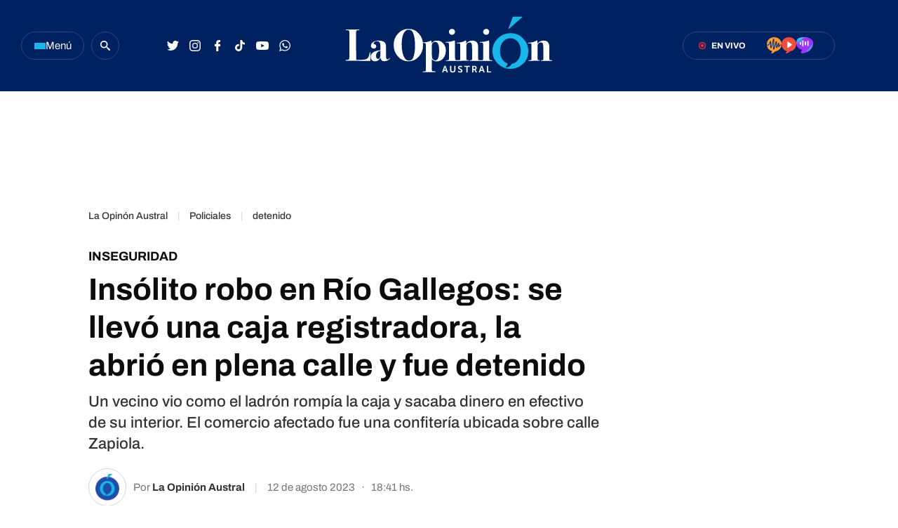

--- FILE ---
content_type: text/html
request_url: https://laopinionaustral.com.ar/policiales/insolito-robo-en-rio-gallegos-se-llevo-una-caja-registradora-la-abrio-en-plena-calle-y-fue-detenido-678617.html
body_size: 49138
content:


<!DOCTYPE html>
<html lang="es">
    <head>

        <meta charset="utf-8">
        <meta name="viewport" content="width=device-width">
        <title>Insólito robo en Río Gallegos: se llevó una caja registradora, la abrió en plena calle y fue detenido | La Opinón Austral</title>

        <!-- Preconnects -->
        <link rel="preconnect" href="https://fonts.googleapis.com">
        <link rel="preconnect" href="https://fonts.gstatic.com" crossorigin>
        <link rel="preconnect" href="https://cdn.ampproject.org" />
        <!-- Preconnects end -->

        <!-- AMP styles boilerplate -->
        <style amp-boilerplate>body{-webkit-animation:-amp-start 8s steps(1,end) 0s 1 normal both;-moz-animation:-amp-start 8s steps(1,end) 0s 1 normal both;-ms-animation:-amp-start 8s steps(1,end) 0s 1 normal both;animation:-amp-start 8s steps(1,end) 0s 1 normal both}@-webkit-keyframes -amp-start{from{visibility:hidden}to{visibility:visible}}@-moz-keyframes -amp-start{from{visibility:hidden}to{visibility:visible}}@-ms-keyframes -amp-start{from{visibility:hidden}to{visibility:visible}}@-o-keyframes -amp-start{from{visibility:hidden}to{visibility:visible}}@keyframes -amp-start{from{visibility:hidden}to{visibility:visible}}</style><noscript><style amp-boilerplate>body{-webkit-animation:none;-moz-animation:none;-ms-animation:none;animation:none}</style></noscript>
        <!-- AMP styles boilerplate end -->

        <!-- Estilos AMP -->
        <style amp-custom>

            /* Globales */
            /* Globales */
@font-face {
  font-family: 'Archivo';
  font-style: normal;
  font-weight: 400 900;
  font-stretch: 100%;
  font-display: swap;
  src: url(https://fonts.gstatic.com/s/archivo/v18/k3kPo8UDI-1M0wlSV9XAw6lQkqWY8Q82sLydOxI.woff2) format('woff2');
  unicode-range: U+0000-00FF, U+0131, U+0152-0153, U+02BB-02BC, U+02C6, U+02DA, U+02DC, U+0304, U+0308, U+0329, U+2000-206F, U+2074, U+20AC, U+2122, U+2191, U+2193, U+2212, U+2215, U+FEFF, U+FFFD;
}
@font-face {
  font-family: 'Archivo';
  font-style: italic;
  font-weight: 400 900;
  font-stretch: 100%;
  font-display: swap;
  src: url(https://fonts.gstatic.com/s/archivo/v18/k3kBo8UDI-1M0wlSfdzyIEkpwTM29hr-8mTYCxCmuA.woff2) format('woff2');
  unicode-range: U+0000-00FF, U+0131, U+0152-0153, U+02BB-02BC, U+02C6, U+02DA, U+02DC, U+0304, U+0308, U+0329, U+2000-206F, U+2074, U+20AC, U+2122, U+2191, U+2193, U+2212, U+2215, U+FEFF, U+FFFD;
}
/* Generales */
body{font-family: 'Archivo', Arial, sans-serif;}
*{-moz-box-sizing:border-box;-webkit-box-sizing:border-box;box-sizing:border-box;-webkit-transition:all .3s;-o-transition:all .3s;transition:all .3s;padding:0;margin:0}
.inner-container{max-width:1350px;padding:0 30px;margin:0 auto;}
.center-me-x-y{position:absolute;top:50%;left:50%;-o-transform:translate(-50%,-50%);-moz-transform:translate(-50%,-50%);-webkit-transform:translate(-50%,-50%);-ms-transform:translate(-50%,-50%);transform:translate(-50%,-50%)}
.center-me-x{position:absolute;left:50%;-o-transform:translate(-50%,0);-moz-transform:translate(-50%,0);-webkit-transform:translate(-50%,0);-ms-transform:translate(-50%,0);transform:translate(-50%,0)}
.center-me-y{position:absolute;top:50%;left:0;-o-transform:translate(0,-50%);-moz-transform:translate(0,-50%);-webkit-transform:translate(0,-50%);-ms-transform:translate(0,-50%);transform:translate(0,-50%)}
.flex-container{display:-webkit-box;display:-ms-flexbox;display:flex}
.flex-column{-webkit-box-orient:vertical;-webkit-box-direction:normal;-ms-flex-direction:column;flex-direction:column}
.align-start{-webkit-box-align:start;-ms-flex-align:start;align-items:flex-start}
.align-center{-webkit-box-align:center;-ms-flex-align:center;align-items:center}
.align-end{-webkit-box-align:end;-ms-flex-align:end;align-items:flex-end}
.justify-start{-webkit-box-pack:start;-ms-flex-pack:start;justify-content:flex-start}
.justify-center{-webkit-box-pack:center;-ms-flex-pack:center;justify-content:center}
.justify-between{-webkit-box-pack:justify;-ms-flex-pack:justify;justify-content:space-between}
.justify-end{-webkit-box-pack:end;-ms-flex-pack:end;justify-content:flex-end}
.justify-around{-ms-flex-pack:distribute;justify-content:space-around}
.flex-wrap{-ms-flex-wrap:wrap;flex-wrap:wrap}
.block{display: block}
.font-400{font-weight:400}
.font-500{font-weight:500}
.font-600{font-weight:600}
.font-700{font-weight:700}
.font-900{font-weight:900}
.uppercase{text-transform:uppercase}
.brand-color{color:#E86830}
.brand-bg{background-color:#E86830;}
a{text-decoration:none;color:inherit;}
ul,ol{list-style:none}
input,button,label,fieldset{font-family: 'Archivo', Arial, sans-serif;background:none;border:0;outline:0;}
.media-icon{display: -webkit-box;display: -ms-flexbox;display: flex;-webkit-box-align: center;-ms-flex-align: center;align-items: center;-webkit-box-pack: center;-ms-flex-pack: center;justify-content: center;}
.media-icon svg path, .media-icon svg rect, .media-icon svg circle{fill:#ffffff}
.hide{display:none}
img,amp-img{width:100%;height:auto;display:block;text-indent:-999999999999px}
.cover-link{position:absolute;top:0;left:0;right:0;bottom:0;z-index:1}
.sticky {
    position: sticky;
    align-self: flex-start;
    top: 80px;
           }
           
/* Animacion heartbeat */
@-webkit-keyframes heartbeat_scale {
    0%{-webkit-transform:scale(1)}
    50%{-webkit-transform:scale(.75)}
    100%{-webkit-transform:scale(1)}
}
@-moz-keyframes heartbeat_scale {
    0%{-moz-transform:scale(1)}
    50%{-moz-transform:scale(.75)}
    100%{-moz-transform:scale(1)}
}
@keyframes heartbeat_scale {
    0%{transform:scale(1)}
    50%{transform:scale(.75)}
    100%{transform:scale(1)}
}

/* Variables */
:root{
  --brand-color:#002160;
  --breaking-news-red: #F93434;
  --loa-red: #F93434;
  --turquesa: #19B6E9;
  --loa-blue: #1E4EA8;
  --loa-medium-black: #161616;
  --loa-mid-blue: #2662D4;
  --loa-dark-blue: #000A2F;
  --loa-super-light-blue: #E6F2FF;
  --loa-border-super-light-blue: #B6D7FA;
  --loa-black: #0C0C0C;
  --policiales-black: #0C0C0C;
  --sociedad-gray: #6F6F6F;
  --deportes-green: #00A651;
  --espectaculos-magenta: #F10E58;
  --programas-orange: #FF7802;
  --lu12-color: #FF7802;
  --laser-color: #EF4E3E;
  --las-heras-gradient: linear-gradient(to right, rgba(181,59,204,1) 0%,rgba(158,49,252,1) 69%,rgba(37,212,255,1) 100%);
  --titles-gray-hover: #6C6C6C;
  --dark-blue-hover: #00256B;
  --border-blue: #2E487B;
  --light-gray: #F7F7F7;
  --extra-light-gray: #EFEFEF;
  --medium-gray: #E4E4E4;
  --border-gray: #D6D6D6;
  --hover-text-underline-gray: #DADADA;
  --firmas-gray: #313131;
  --time-gray: #343434;
  --acento-yellow: #ECF939;
  --btns-blue:#4262FF;
  --font: 'Archivo', Arial, sans-serif;
}
/* Contenedor entrys */
.has-mobile-gutter{padding: 0 20px}
/* Elementos mobile-desktop */
@media (max-width: 1023px){
.hide-mobile{display:none}
}
@media (min-width: 1024px){
.hide-desktop{display: none}
}

            /* Header */
            /* Header */
.site-header{
	height: 130px;
  background: var(--brand-color);
  position: sticky;
  top: 0;
  z-index: 99;
}
.site-header.go-sticky{
	height: 52px;
}
.site-header .inner-container{
  height: 100%;
}
/* Botón de menú */
.site-header__menu-btn{
	width: 90px;
	height: 40px;
	gap: 8px;
	border: 1px solid var(--border-blue);
	border-radius: 20px;
	cursor: pointer;
	margin-right: 10px;
}
.site-header__menu-btn:hover{
	background: var(--dark-blue-hover);
}
.site-header__menu-bars{
	gap: 3px;
}
.site-header__menu-bars span{
	width: 16px;
	height: 3px;
	display: block;
	background: var(--turquesa);
}
.site-header__menu-btn p{
	font-size: 15px;
	color: #F7F7F7;
}
/* Buscador */

.site-header__search-form{
	width: 32px;
	height: 32px;
	display: flex;
	align-items: center;
	justify-content: center;
	border: 1px solid var(--border-blue);
	border-radius: 50%;
	margin-right: 60px;
}

.site-header__search-form.expanded{
	width: 267px;
	border-radius: 20px;
}

.site-header__search-input{
	width: calc(100% - 36px);
	font-size: 15px;
	font-family: 'Archivo', Arial, sans-serif;
	line-height: 38px;
	color: #fff;
	padding-left: 20px;
}

.site-header__search-input::-webkit-input-placeholder {
    font-size: 15px;
    font-family: 'Archivo', Arial, sans-serif;
    line-height: 38px;
    color: var(--hover-text-underline-gray);
}
.site-header__search-input::-moz-placeholder {
    font-size: 15px;
    font-family: 'Archivo', Arial, sans-serif;
    line-height: 38px;
    color: var(--hover-text-underline-gray);
}
.site-header__search-input:-ms-input-placeholder {
    font-size: 15px;
    font-family: 'Archivo', Arial, sans-serif;
    line-height: 38px;
    color: var(--hover-text-underline-gray);
}
.site-header__search-input:-moz-placeholder {
    font-size: 15px;
    font-family: 'Archivo', Arial, sans-serif;
    line-height: 38px;
    color: var(--hover-text-underline-gray);
}

.site-header__search-btn{
	width: 36px;
	height: 36px;
	flex-shrink: 0;
	border-radius: 50%;
	cursor: pointer;	
}
.site-header__search-btn:hover{
	background: var(--dark-blue-hover);
}

.site-header__search-btn.expanded{
	background: var(--loa-blue);
	margin-right: 1px;
}

/* Redes */
.site-header__redes{
	gap: 10px;
}
.site-header__redes a{
	width: 32px;
	height: 32px;
}
.site-header__redes a:hover svg path,
.site-header__redes a:hover svg circle{
	fill: var(--turquesa);
}
/* Logo en header sticky */
.site-header.go-sticky .site-header__logo{
	height: 32px;
}
/* En vivo - Radios */
.site-header__live{
	height: 40px;
	padding: 0 30px 0 24px;
	border-radius: 20px;
	border: 1px solid var(--border-blue);
	margin-right: 60px;
}
.site-header__live:hover{
	background: var(--dark-blue-hover);
}
.site-header__live-texts{
	margin-right: 30px;
}
.site-header__live-kicker{
	font-size: 11px;
	color: #fff;
}

.site-header__live-outer-circle{
	width: 0.75rem;
	height: 0.75rem;
	border: 0.125rem solid var(--loa-red);
	border-radius: 1.875rem;
	position: relative;
    right: 0.45rem;
    animation:pulsate 1s ease-out;animation-iteration-count:infinite}@keyframes pulsate{0%{-webkit-transform:scale(0.1,0.1);opacity:0}50%{opacity:1}100%{-webkit-transform:scale(1.2,1.2);opacity:0}
}
.site-header__inner-circle{
	width: 0.25rem;
	height: 0.25rem;
	background: var(--loa-red);
	border-radius: 50%;
    position: relative;
    align-self: center;
    left: 2.8px;
    top: 2px;
}
.site-header__radios{
	gap: 20px;
    position: relative;
    top: 1px;
}
/* Push */
.site-header__push{
	position: relative;
}
.site-header__push-btn{
	position: relative;
	cursor: pointer;
}
.site-header__push-btn:hover svg path{
	fill: var(--turquesa);
}
.site-header__push-outer-circle{
	width: 10px;
	height: 10px;
	border-radius: 50%;
	background: rgba(249, 52, 52, 0.6);
	position: absolute;
	top: 2px;
	right: 0;
}
.site-header__push-inner-circle{
	width: 5px;
	height: 5px;
	border-radius: 50%;
	background: var(--loa-red);
}
.page-autor .standard-article__image img,
.page-seccion .standard-article__image img{
  aspect-ratio: 1 / 1;
    object-fit: cover;
}

@media (max-width: 1190px){
    .site-header{
      height: 52px;
      background: var(--brand-color);
      position: sticky;
      top: 0;
      z-index: 99;
    }
    .site-header .inner-container{
        padding: 0 20px;
    }
    .site-header__search-form{
		margin-right: 10px;
	}
	.site-header__redes{
		gap: 5px;
	}
	.site-header__logo{
		width: auto;
		height: 32px;
	}
	.site-header__live{
		padding: 0 20px;
		margin-right: 20px;
	}
	.site-header__live-texts{
		margin-right: 0;
	}
	.site-header__radios,
	.site-header__redes,
	.site-header__search-form{
		display: none;
	}
    /* Botón de menú */
    .site-header__menu-btn{
        width: 32px;
        height: 32px;
        gap: 8px;
        border: 1px solid var(--border-blue);
        border-radius: 50%;
        cursor: pointer;
        margin-right: 10px;
    }
    .site-header__menu-btn:hover{
        background: var(--dark-blue-hover);
    }
    .site-header__menu-bars{
        gap: 3px;
    }
    .site-header__menu-bars span{
        width: 13px;
        height: 2px;
        display: block;
        background: var(--turquesa);
    }
    .site-header__menu-btn p{
        display: none;
    }
    .site-header .site-header__live{
	height: 28px;
    padding: 0 10px;
    border-radius: 14px;
    border: 1px solid var(--border-blue);
    margin-right: 0;
    }
}

            /* Ticker */
            /* Animación */
@keyframes marquee {
  0%{-webkit-transform:translate(20px,0);transform:translate(20px,0)}
  100%{-webkit-transform:translate(-100%,0);transform:translate(-100%,0)}
}
@-webkit-keyframes marquee {
  0%{-webkit-transform:translate(20px,0);transform:translate(20px,0)}
  100%{-webkit-transform:translate(-100%,0);transform:translate(-100%,0)}
}
/* Ticker */
.ticker-container{
  max-width: 1350px;
  padding: 0 30px;
  margin: 0 auto;
}
.ticker{
  height: 36px;
  background: var(--light-gray);
  border: 1px solid #EDEDED;
  border-radius: 20px;
  position: relative;
  overflow: hidden;
  margin: 30px auto;
}
.ticker:after{
  content: '';
  display: block;
  width: 100px;
  background: linear-gradient(to right, rgba(255,255,255,0) 0%,rgba(247,247,247,1) 100%);
  border-radius: 0 20px 20px 0;
  position: absolute;
  top: -1px;
  right: -1px;
  bottom: -1px;
  border: 1px solid #EDEDED;
  border-left: 0;
  box-sizing: border-box;
}
.ticker__kicker{
  height: 32px;
  font-size: 15px;
  line-height: 30px;
  color: var(--loa-red);
  border: 1px solid var(--loa-red);
  border-radius: 15px;
  padding: 0 18px;
  margin: 2px 0 2px 3px;
}
.ticker__outside-marquee{
  overflow: hidden;
}
.ticker__marquee{
  overflow: hidden;
  width: -webkit-fit-content;
  width: -moz-fit-content;
  width: fit-content;
  -webkit-transform: translate(20px,0);
  -ms-transform: translate(20px,0);
  transform: translate(20px,0);
  -webkit-animation-name: marquee;
  animation-name: marquee;
  -webkit-animation-timing-function: linear;
  animation-timing-function: linear;
  -webkit-animation-iteration-count: infinite;
  animation-iteration-count: infinite;
  -webkit-animation-play-state: running;
  animation-play-state: running;
  -webkit-animation-delay: 2s;
  animation-delay: 2s;
  animation-duration: 60s;
}
.ticker__marquee:hover{
  -webkit-animation-play-state:paused;
  animation-play-state:paused
}
.ticker__article{
  margin-right: 30px;
}
.ticker__article svg{
  margin-right: 5px;
}
.ticker__article-title{
  font-size: 16px;
  color: var(--loa-blue);
  white-space: nowrap;
}
.ticker__article-title:hover a{
  color: var(--titles-gray-hover);
}

            /* Banners */
            /* Banners */
.banner-box{display:flex;justify-content:center;margin:0 auto 20px}
.banner-box amp-ad{display: block;margin: 0 auto}
.page-freestyle .section-info .banner-box.first-banner-box {
margin: 30px auto;
}

            /* Iconos multimedia */
            .multi-icon{
  height: 21px;
  position: absolute;
  left: 10px;
  bottom: 10px;
  background: rgba(30,78,168,90%);
  border-radius: 10px;
  padding: 0 8px;
}
.multi-icon svg{
  margin-right: 5px;
}
.multi-icon span{
  font-size: 11px;
  font-weight: 500;
  text-transform: uppercase;
  color: #fff;
}        
            /* Entrys async */
            /* Async entrys */
amp-list div[role="listitem"],.tags-search-entrys-list-holder{padding:0 20px}
amp-list-load-more button{opacity:0}
amp-list div[role="listitem"] .body-banner-holder{width:100%}
            /* Share header sticky mobile */
            /* Share sticky mobile */
.nota-mobile-sticky-share{
	height: 40px;
	background: #F9F9F9;
	position: sticky;
    top: 52px;
    z-index: 99;
    padding: 0 20px;
}
.nota-mobile-sticky-share > div{
	height: 100%;
	gap: 0 20px;
}
.nota-mobile-sticky-share > div > a{
	width: 40px;
    height: 40px;
}
.nota-mobile-sticky-share svg{
	width: auto;
	height: 20px;
	display: block;
}
.nota-mobile-sticky-share a:last-child svg{
	height: 16px;
}

            /* Nota - parte superior */
            /*Nota - parte superior*/
/* Main */
main{padding-top:20px}
/* Nota */
#mainArticle{padding-bottom:50px}
/* Parte de arriba */
.nota-top-part{padding:0 20px 20px}
/* Breadcrumbs */
.breadcrumbs {
    margin-bottom: 10px;
}
.breadcrumbs .home-link.hide-desktop,
.breadcrumbs .section-name,
.breadcrumbs .volanta {
    font-size: 13px;
    line-height: 1;
    color: var(--grey-3);
    margin-bottom: 5px;
}
.breadcrumbs .volanta:empty ~ .pipe {
    display: none;
}
.breadcrumbs .section-name{
    font-size: 13px;
    line-height: 15px;
    font-weight: 500;
    color: #000;
    margin-bottom: 7px;
    border-bottom: 1px solid var(--loa-blue);
    }
.breadcrumbs .section-name:after{
    content: "›";
    margin-left: 6px;
    }
.nota-top-part .volanta{
   font-size: 16px;
   line-height: 17px;
   color: var(--loa-blue);
   font-weight: 700;
   text-transform: uppercase;
   margin-bottom: 5px;
   display: block;
}
/* Volanta sociedad */
.nota-top-part .volanta.sociedad{
  color: var(--sociedad-gray);
}
/* Volanta policiales */
.nota-top-part .volanta.policiales{
  color: var(--policiales-black);
}
/* Volanta deportes */
.nota-top-part .volanta.deportes{
  color: var(--deportes-green);
}
/* Volanta espectáculos */
.nota-top-part .volanta.espectaculos{
  color: var(--espectaculos-magenta);
}
/* Titulos */
.nota-top-part h1 {
    font-size: 26px;
    line-height: 32px;
    color: var(--loa-black);
    margin-bottom: 15px;
}
.nota-top-part h2 {
    font-size: 20px;
    font-weight: 500;
    line-height: 28px;
    color: #333333;;
}
/* Autor y redes */
.autor-share-holder {
    padding: 0 20px;
    margin-bottom: 20px;
}
.autor-share-holder .autor,
.autor-share-holder .autor p,
.autor-share-holder .autor span,
.autor-share-holder .autor time {
    font-size: 16px;
    line-height: 22px;
    color: var(--time-gray);
}
.autor-share-holder .autor span.name {
    word-break: break-word;
    border-bottom: 1px solid var(--loa-blue);
}
.autor-share-holder .autor figure {
    width: 54px;
    height: 54px;
    flex-shrink: 0;
    border-radius: 50%;
    overflow: hidden;
    background: #fff;
    margin-right: 10px;
border: 1px solid #D6D6D6;
}
.autor-share-holder .autor figure amp-img{
    border-radius: 50%;
}
.autor-share-holder .autor figure img{
object-fit: contain;
}
.autor-share-holder .nota-share {
    flex-basis: 276px;
}
/* Imagen de preview */
.preview-images,
.article-body figure {
    margin-bottom: 30px;
}
.preview-images figcaption,
.article-body figure figcaption {
    font-size: 14px;
    line-height: 18px;
    color: #333;
    padding: 10px;
    border-bottom: 2px solid #E9E9E9;
}
/* Escuchar nota */
.article-audio-container{
    height: 40px;
    flex-shrink: 0;
    overflow: hidden;
    margin-bottom: 40px;
    position: relative;
}
.play-article-audio, .pause-article-audio {
    width: 205px;
    background: var(--loa-blue);
    position: absolute;
    top: 0;
    left: 0;
    right: 0;
    bottom: 0;
    padding: 0 16px;
    border-radius: 20px;
    cursor: pointer;
    justify-content:center;
    -webkit-box-pack: justify;
    -webkit-box-align: center;
    align-items: center;
    display: flex;
}
.play-article-audio:hover,
.pause-article-audio:hover{
    background: var(--titles-gray-hover);
}
.play-article-audio span,
.pause-article-audio span{
    font-size: 14px;
    font-weight: 500;
    color: #fff;
    padding-left: 10px;
}
.play-article-audio {
    z-index: 1;
}
.pause-article-audio {
    background: var(--loa-black);
}
.pause-article-audio .pause-icon{
   width: 14px;
    margin-left: 3px;
    margin-right: 3px;
}

            /* Entry general */
            /* Zona 1 nota */
.single-big-article{
  position: relative;
}
.single-big-article__image{
  position: relative;
}
.single-big-article__image:before{
  content: '';
  display: block;
  height: 60%;
  position: absolute;
  left: 0;
  right: 0;
  bottom: 0;
  background: linear-gradient(to bottom, rgba(255,255,255,0) 0%,rgba(255,255,255,0) 1%,rgba(255,255,255,1) 100%);
}
.single-big-article__entry-data{
  position: absolute;
  left: 0;
  right: 0;
  bottom: 0;
  padding: 0 20px 20px;
}
.single-big-article__volanta{
  font-size: 18px;
  line-height: 1;
  padding: 7px 20px;
  color: #fff;
  background: var(--loa-blue);
  border-radius: 4px;
  margin-bottom: 30px;
}
.single-big-article__title{
  max-width: 1234px;
  font-size: 68px;
  line-height: 76px;
  text-align: center;
  color: var(--loa-medium-black);
}
.single-big-article:hover .single-big-article__title{
  color: var(--titles-gray-hover)
}
.single-big-article__autor{
  margin-top: 30px;
}
.single-big-article__autor p{
  font-size: 14px;
  color: var(--firmas-gray);
  margin-right: 10px;
}
.single-big-article__autor time{
    font-size: 14px;
    color: #ACACAC;
}
.single-big-article__autor time span{
    margin-right: 10px;
}

/* Standard entry */
.standard-article{
  max-width: 300px;
  position: relative;
}
.page-autor .standard-article__image,
.page-seccion .standard-article__image {
  aspect-ratio: 1 / 1;
  margin-bottom: 18px;
}
.standard-article__image{
  aspect-ratio: 3 / 2;
  border-radius: 4px;
  position: relative;
  overflow: hidden;
  margin-bottom: 15px;
}
.standard-article__image img{
  aspect-ratio: 3 / 2;
}
.page-autor .standard-article__image img,
.page-seccion .standard-article__image img{
  aspect-ratio: 1 / 1;
    object-fit: cover;
}
.standard-article__volanta{
  max-width: 100%;
  display: inline-block;
  font-size: 13px;
  line-height: 1;
  white-space: nowrap;
  text-overflow: ellipsis;
  overflow: hidden;
  color: var(--loa-blue);
  margin-bottom: 4px;
} 
.standard-article__title{
  font-size: 24px;
  line-height: 24px;
  color: var(--loa-black);
}
.page-autor .standard-article__title,
.page-seccion .standard-article__title {
  font-size: 20px;
}
.standard-article:hover .standard-article__title{
  color: var(--titles-gray-hover);
}
.standard-article__autor{
  margin-top: 20px;
}
.standard-article__autor p{
  font-size: 14px;
  color: var(--firmas-gray);
  margin-right: 10px;
}
.standard-article__autor p span{
  color: var(--loa-black);
}
.standard-article__autor time{
  font-size: 14px;
  color: #ACACAC
}
.standard-article__autor time span{
  margin-right: 10px;
}
/* Entry sociedad */
.standard-article.sociedad .standard-article__volanta{
  color: var(--sociedad-gray);
}
/* Entry policiales */
.standard-article.policiales .standard-article__volanta{
  color: var(--policiales-black);
}
/* Entry deportes */
.standard-article.deportes .standard-article__volanta{
  color: var(--deportes-green);
}
/* Entry espectáculos */
.standard-article.espectaculos .standard-article__volanta{
  color: var(--espectaculos-magenta);
}

            /* Ranking */
            /* Ranking */
/*#ranking {
    margin: 0 -20px 20px;
}*/
#ranking {
    counter-reset: ranking;
}
#ranking .extra-holder {
    border-radius: 10px;
}
#ranking header{
    padding-bottom: 14px;
    border-bottom: 4px solid var(--grey-2);
    margin-bottom: 20px;
}
#ranking p {
    font-size: 20px;
    font-weight: 700;
    line-height: 24px;
    color: #0C0C0C;
}
#ranking .entry-box{
    position: relative;
    padding-bottom: 24px;
    border-bottom: 2px solid #E9E9E9;
}
#ranking .entry-box:last-child{
border-bottom: none;
}
#ranking .entry-box:not(:last-child){
    margin-bottom: 20px;
}
#ranking .entry-box:after{
    background: var(--border-grey);
}
#ranking .entry-box figure {
    height: auto;
    min-height: 50px;
    flex-basis: 80px;
    flex-shrink: 0;
    position: relative;
    overflow: visible;
    padding-bottom: 0;
}
#ranking .entry-box figure.sin-foto{
    height: 80px;
	background-size: 80%;
}
.entry-box .ranking-number{
    font-size: 25px;
    font-weight: 700;
    line-height: 30px;
    text-align: center;
    color: #fff;
    position: absolute;
    left: 10px;
    bottom: -14px;
}
#ranking .entry-box figure:before{
    counter-increment: ranking;
    content: counter(ranking);
    display: block;
    font-size: 25px;
    font-weight: 700;
    line-height: 1;
    color: #0C0C0C;
    position: absolute;
    top: 0;
    left: 0;
    bottom: 0;
    margin: auto;
    background: #ECF939;
    width: 32px;
    height: 32px;
    border-radius: 0 3px 3px 0;
    display: flex;
    align-items: center;
    justify-content: center;
    z-index: 1;
}
#ranking .entry-box:nth-child(2) figure:before{
    content: '2';
}
#ranking .entry-box:nth-child(3) figure:before{
    content: '3';
}
#ranking .entry-box:nth-child(4) figure:before{
    content: '4';
}
#ranking .entry-box:nth-child(5) figure:before{
    content: '5';
}
#ranking .entry-box figure amp-img {
    border-radius: 3px;
}
#ranking .entry-box .entry-data {
	flex-basis: calc(100% - 95px);
    width: calc(100% - 95px);
    height: auto;
    padding: 0;
    margin-left: 15px;
}
#ranking .entry-box .volanta {
    max-width: 100%;
    font-size: 14px;
    line-height: 1;
    position: relative;
    overflow: hidden;
    text-overflow: ellipsis;
    white-space: nowrap;
}
#ranking .entry-box h3 {
    font-size: 16px;
    font-weight: 400;
    line-height: 20px;
    text-transform: unset;
}
#ranking .entry-box .autor {
    display: none;
}
@media (min-width: 1024px) {
    /* Ranking */
    .page-home #ranking {
        margin: 0 0 0 20px;
    }
    aside.main-desktop-right-column #ranking{
        margin: 40px 0 33px;
    }
    /*#ranking .entry-box h3{
    	font-size: 14px;
    	line-height: 16px;
    }*/
}

            /* Borrar luego */
            @media (max-width: 1023px){
                .desktop-aside .banner-box{display:none}
                .desktop-aside #ranking{display:none}
            }
            /* Borrar luego end */

            /* Modulo seguinos en redes */
            /* Seguinos */
.seguinos{
  max-width: 970px;
  height: 100px;
  background: var(--loa-blue);
  border-radius: 8px;
  margin: 0 auto 50px;
}
.seguinos__kicker{
  font-size: 18px;
  color: #fff;
  margin: 0 auto;
}
.seguinos .site-footer__redes{
  margin: 0 auto 0 0;
}

.page-seccion .seguinos,
.page-autor .seguinos,
.page-nota .seguinos {
  max-width: 300px;
  flex-direction: column;
  height: auto;
  padding: 22px;
  box-sizing: border-box;
}

.page-seccion .seguinos .seguinos__kicker,
.page-autor .seguinos .seguinos__kicker,
.page-nota .seguinos .seguinos__kicker {
  margin-bottom: 22px;
}

.page-seccion .seguinos .site-footer__redes,
.page-autor .seguinos .site-footer__redes,
.page-nota .seguinos .site-footer__redes {
  flex-wrap: wrap;
  gap: 14px;
}

            /* Next page */
            .amp-next-page-separator{display:none}

            /* Footer */
            /* Parte de arriba */
.site-footer__top-part{
  background: var(--light-gray);
  padding: 22px 0 35px;
}
/* Logo */
.site-footer__logo-container{
  margin-bottom: 38px;
}
/* Redes */
.site-footer__redes{
	gap: 24px;
	margin-bottom: 40px;
}
.site-footer__redes a:not(.site-footer__redes-g-news){
	width: 40px;
	height: 40px;
	border-radius: 50%;
	background: var(--loa-mid-blue);
}
.site-footer__redes a:not(.site-footer__redes-g-news):hover{
	background: var(--turquesa);
}
.site-footer__redes-g-news{
	height: 40px;
	border: 1px solid var(--border-gray);
	border-radius: 20px;
	padding: 0 30px;
}
.site-footer__redes-g-news:hover{
	background: var(--extra-light-gray);
}
.site-footer__redes-g-news span{
	font-size: 13px;
	color: var(--loa-dark-blue);
	margin: 0 5px 0 13px;
}
/* Links de contacto */
.site-footer__contact-links{
	gap: 60px;
	padding: 25px 20px 0;
	border-top: 1px solid var(--border-gray);
}
.site-footer__contact-links a{
	font-size: 15px;
	line-height: 1;
	color: var(--loa-black);
}
.site-footer__contact-links a:hover{
	text-decoration: underline;
}
/* Parte de abajo */
.site-footer__bottom-part{
	background: var(--brand-color);
	padding: 45px 20px;
}
.site-footer__bottom-part .inner-container{
	max-width: 1350px;
	padding: 0 30px;
	margin: 0 auto;
}
/* Copyright */
.site-footer__copyright p{
	font-size: 15px;
	line-height: 1;
	color: #fff;
}
/* Logos */
.site-footer__our-logos{
	gap: 50px;
}
.frontaly-svg{
	width: auto;
	height: 32px;
}
.cms-para-svg{
	width: auto;
	height: 25px;
}

@media (max-width: 1190px){
	.site-footer__contact-links, 
	.site-footer__bottom-part .inner-container{
		flex-direction: column;
	}
	.site-footer__redes{
		display:grid;
		grid-template-columns: repeat(4, 1fr);
	}
	.site-footer__redes a {
		margin: auto;
	}
	.site-footer__redes-g-news {
		grid-column: 1/5;
		max-width: 300px;
	}
}
             /* Multimedia */
             /* Multimedia - Radios en vivo + Entrevistas */
.multimedia-section{
  max-width: 1350px;
  display: grid;
  grid-template-columns: 1fr 300px;
  grid-gap: 0 30px;
  padding: 0 30px;
  margin: 0 auto 70px;
}
/* Radios en vivo */
.radios-en-vivo{
  margin-bottom: 30px;
}
.radios-en-vivo__header{
  margin-bottom: 26px;
}
.radios-en-vivo__header-title{
  font-size: 28px;
  color: var(--loa-black);
  margin-right: 18px;
}
.radios-en-vivo__header-title:hover a{
  color: var(--titles-gray-hover);
}
.radios-en-vivo__live-badge{
  height: 20px;
  background: var(--loa-red);
  border-radius: 20px;
  padding: 0 8px;
}
.radios-en-vivo__live-badge .outer-circle{
    width: 0.75rem;
    height: 0.75rem;
    border: 0.125rem solid #ffffff;
    border-radius: 1.875rem;
    position: relative;
    right: 0.3rem;
    animation:pulsate 1s ease-out;animation-iteration-count:infinite}@keyframes pulsate{0%{-webkit-transform:scale(0.1,0.1);opacity:0}50%{opacity:1}100%{-webkit-transform:scale(1.2,1.2);opacity:0}
}
.radios-en-vivo__live-badge .inner-circle{
    width: 0.25rem;
    height: 0.25rem;
    background: #ffffff;
    border-radius: 50%;
    position: relative;
    align-self: center;
    left: 5.2px;
    top: 2px;
}
.radios-en-vivo__live-badge span{
  font-size: 11px;
  color: #fff;
}
.radios__container{
  display: grid;
  grid-template-columns: repeat(3, 1fr);
  grid-gap: 0 30px;
}
.single-radio{
  padding: 16px 24px 16px 22px;
  border-radius: 4px;
}
.single-radio.lu12-radio{
  background: var(--lu12-color);
}
.single-radio.laser-radio{
  background: var(--laser-color);
}
.single-radio.las-heras-radio{
  background: var(--las-heras-gradient);
}
.single-radio__image{
  width: 90px;
  flex-basis: 90px;
  flex-shrink: 0;
  height: 90px;
  border-radius: 4px;
  overflow: hidden;
  margin-right: 13px;
}
.single-radio p{
  font-size: 20px;
  line-height: 1;
  text-transform: uppercase;
  color: #fff;
}
.single-radio__btn{
  height: 36px;
  font-size: 13px;
  font-weight: 700;
  letter-spacing: -0.3px;
  color: #fff;
  border: 1px solid var(--border-gray);
  border-radius: 18px;
  padding: 0 10px;
  margin-top: 12px;
}
.single-radio__btn svg{
  margin-right: 10px;
}
.single-radio__btn:hover{
  background: rgba(52,52,52,30%);
}
.single-radio.lu12-radio .single-radio__btn:hover{
  border-color: #DB7012;
}
.single-radio.laser-radio .single-radio__btn:hover{
  border-color: #C44C3F;
}
.single-radio.las-heras-radio .single-radio__btn:hover{
  border-color: #8D37C7;
}
/* Entrevistas */
.entrevistas{
  background: var(--light-gray);
  border-radius: 4px;
  padding: 30px 13px 50px 20px
}
.entrevistas__header{
  margin-bottom: 30px;
}
.entrevistas__header svg{
  margin-right: 15px;
}
.entrevistas__header-title{
    font-size: 20px;
    font-weight: 700;
    color: var(--loa-black)
}
.entrevistas__header-title:hover a{
  color: var(--titles-gray-hover);
}
.entrevistas__ver-mas{
  width: 110px;
  height: 39px;
  font-size: 13px;
  color: var(--loa-black);
  border-radius: 18px;
  border: 1px solid var(--border-gray);
}
.entrevistas__ver-mas svg{
  margin-left: 7px;
  margin-right: 0;
}
.entrevistas__ver-mas:hover{
  color: var(--loa-blue);
  background: var(--extra-light-gray);
}
.entrevistas__entrys-container{
  display: grid;
  grid-template-columns: repeat(3, 1fr);
  grid-gap: 0 30px;
}
.entrevistas__single-entry{
  position: relative;
}
.entrevistas__single-entry-image{
  width: 90px;
  flex-basis: 90px;
  flex-shrink: 0;
  height: 90px;
  border-radius: 4px;
  overflow: hidden;
  position: relative;
  margin-right: 10px;
}
.entrevistas__single-entry-entry-title{
  font-size: 16px;
  line-height: 20px;
  color: var(--brand-color);
  margin-bottom: 10px;
    display: -webkit-box;
    -webkit-line-clamp: 5;
    -webkit-box-orient: vertical;
    overflow: hidden;
}
.entrevistas__single-entry:hover .entrevistas__single-entry-entry-title{
  color: var(--turquesa);
}
.entrevistas__single-entry-entry-data .entrevistas__single-entry-entry-bajada{
  font-size: 14px;
  line-height: 16px;
  color: var(--loa-black);
    display: -webkit-box;
    -webkit-line-clamp: 4;
    -webkit-box-orient: vertical;
    overflow: hidden;
}
.slider__videos .standard-article__title {
    font-size: 20px;
    color: #fff;
}
.slider__videos .standard-article__autor{
}

            /************************/
            /* Responsive a desktop */
            /************************/

            /* Header desktop */
            /* Header */
.site-header{
  height: 130px;
  background: var(--brand-color);
  position: sticky;
  top: 0;
  z-index: 99;
}
.site-header.go-sticky{
	height: 70px;
}
.site-header .inner-container{
  height: 100%;
}
/* Botón de menú */
.site-header__menu-btn{
	width: 90px;
	height: 40px;
	gap: 8px;
	border: 1px solid var(--border-blue);
	border-radius: 20px;
	cursor: pointer;
	margin-right: 10px;
}
.site-header__menu-btn:hover{
	background: var(--dark-blue-hover);
}
.site-header__menu-bars{
	gap: 3px;
}
.site-header__menu-bars span{
	width: 16px;
	height: 3px;
	display: block;
	background: var(--turquesa);
}
.site-header__menu-btn p{
	font-size: 15px;
	color: #F7F7F7;
}
/* Buscador */

.site-header__search-form{
	width: 40px;
	height: 40px;
	display: flex;
	align-items: center;
	justify-content: center;
	border: 1px solid var(--border-blue);
	border-radius: 50%;
	margin-right: 60px;
}

.site-header__search-form.expanded{
	width: 267px;
	border-radius: 20px;
}

.site-header__search-input{
	width: calc(100% - 36px);
	font-size: 15px;
	font-family: 'Archivo', Arial, sans-serif;
	line-height: 38px;
	color: #fff;
	padding-left: 20px;
}

.site-header__search-input::-webkit-input-placeholder {
    font-size: 15px;
    font-family: 'Archivo', Arial, sans-serif;
    line-height: 38px;
    color: var(--hover-text-underline-gray);
}
.site-header__search-input::-moz-placeholder {
    font-size: 15px;
    font-family: 'Archivo', Arial, sans-serif;
    line-height: 38px;
    color: var(--hover-text-underline-gray);
}
.site-header__search-input:-ms-input-placeholder {
    font-size: 15px;
    font-family: 'Archivo', Arial, sans-serif;
    line-height: 38px;
    color: var(--hover-text-underline-gray);
}
.site-header__search-input:-moz-placeholder {
    font-size: 15px;
    font-family: 'Archivo', Arial, sans-serif;
    line-height: 38px;
    color: var(--hover-text-underline-gray);
}

.site-header__search-btn{
	width: 36px;
	height: 36px;
	flex-shrink: 0;
	border-radius: 50%;
	cursor: pointer;	
}
.site-header__search-btn:hover{
	background: var(--dark-blue-hover);
}

.site-header__search-btn.expanded{
	background: var(--loa-blue);
	margin-right: 1px;
}

/* Redes */
.site-header__redes{
	gap: 10px;
}
.site-header__redes a{
	width: 32px;
	height: 32px;
}
.site-header__redes a:hover svg path,
.site-header__redes a:hover svg circle{
	fill: var(--turquesa);
}
/* Logo en header sticky */
.site-header.go-sticky .site-header__logo{
	height: 44px;
}
/* En vivo - Radios */
.site-header__live{
	height: 40px;
	padding: 0 30px 0 24px;
	border-radius: 20px;
	border: 1px solid var(--border-blue);
	margin-right: 60px;
}
.site-header__live:hover{
	background: var(--dark-blue-hover);
}
.site-header__live-texts{
	margin-right: 30px;
}
.site-header__live-kicker{
	font-size: 12px;
	color: #fff;
}
/*
.site-header__live-outer-circle{
	width: 12px;
	height: 12px;
	border: 1px solid var(--loa-red);
	border-radius: 50%;
	position: relative;
	margin-right: 6px;
}*/
/*
.site-header__inner-circle{
	width: 5px;
	height: 5px;
	background: var(--loa-red);
	border-radius: 50%;
}*/
.site-header__radios{
	gap: 20px;
    position: relative;
    top: 1px;
}
/* Push */
.site-header__push{
	position: relative;
}
.site-header__push-btn{
	position: relative;
	cursor: pointer;
}
.site-header__push-btn:hover svg path{
	fill: var(--turquesa);
}
.site-header__push-outer-circle{
	width: 10px;
	height: 10px;
	border-radius: 50%;
	background: rgba(249, 52, 52, 0.6);
	position: absolute;
	top: 2px;
	right: 0;
}
.site-header__push-inner-circle{
	width: 5px;
	height: 5px;
	border-radius: 50%;
	background: var(--loa-red);
}
@media (max-width: 1190px){
	.site-header .inner-container{
		padding: 0 20px;
	}
	.site-header__search-form{
		margin-right: 10px;
	}
	.site-header__redes{
		gap: 5px;
	}
	.site-header__logo{
		width: auto;
		height: 60px;
	}
	.site-header__live{
		padding: 0 20px;
		margin-right: 20px;
	}
	.site-header__live-texts{
		margin-right: 0;
	}
	.site-header__radios,
	.site-header__redes,
	.site-header__search-form{
		display: none;
	}
}

            /* Banners desktop */
            @media (min-width: 1024px){
.banner-box{
    display: flex;
    justify-content: center;
    margin: 0 auto 50px;
}
/* Primer banner */
.banner-box.first-banner-box{margin: 30px auto;}
/* Banner x4 */
.row-banners-holder > .flex-container {
    max-width: 1300px;
    flex-wrap: wrap;
    margin: 0 auto;
    gap: 0 20px;
}
    
/* Banners largos desktop */
.body-banner-holder{padding:0 20px;margin:0 auto 50px}
.body-banner-holder .banner-box{max-width:1260px;min-height:90px;padding:0;margin:0 auto}
/* Banner en rio de notas */
.section-rio .banner-box{max-width:300px;display:flex;align-items:center;padding:0;margin:0 0 25px}
.section-rio .banner-box:last-child{width:calc(100% - 320px);max-width:calc(100% - 320px);height:auto;display:flex;align-items:center;justify-content:center;margin:0 0 25px}    
}

            /* Nota - parte superior desktop */
             @media (min-width: 1024px){
    /* Main */
    main{padding-top:30px}
    /* Primer banner */
    .banner-box.first-banner-box{margin:0 auto 50px}
    /* Contenedor nota desktop */
     .desktop-article-extra-holder {
         width: calc(100% - 300px);
         max-width: 728px;
     }
    .desktop-inner-container {
        max-width: 1236px;
        display: flex;
        justify-content: space-between;
        padding: 0 30px;
        margin: 0 auto 50px;
    }
    .nota-top-part {
        padding: 0 0 20px;
        margin: 0 auto;
    }
     .breadcrumbs {
         margin-bottom: 35px;
     }
     .breadcrumbs .pipe {
         font-size: 14px;
         line-height: 15px;
         color: #D4D4D4;
         padding: 0 14px;
         margin-bottom: 5px;
     }
    .breadcrumbs .home-link,.breadcrumbs .section-name,
     .breadcrumbs .tag-name {
        font-size: 14px;
        color: #333333;
        margin-bottom: 5px;
        font-weight: 500;
         border-bottom:none;
    }
     .breadcrumbs a:hover{
         color: var(--loa-blue);
         text-decoration: underline;
     }
     .breadcrumbs .section-name:after {
         content: "";
         margin-left: 0;
     }
     .nota-top-part .volanta{
        font-size: 18px;
        line-height: 20px;
        color: var(--loa-blue);
        font-weight: 700;
        text-transform: uppercase;
        margin-bottom: 10px;
        display: block;
        text-overflow: ellipsis;
        white-space: nowrap;
    }
     /* Volanta sociedad */
     .nota-top-part .volanta.sociedad{
       color: var(--sociedad-gray);
     }
     /* Volanta policiales */
     .nota-top-part .volanta.policiales{
       color: var(--policiales-black);
     }
     /* Volanta deportes */
     .nota-top-part .volanta.deportes{
       color: var(--deportes-green);
     }
     /* Volanta espectáculos */
     .nota-top-part .volanta.espectaculos{
       color: var(--espectaculos-magenta);
     }
    .nota-top-part h1 {
        font-size: 44px;
        line-height: 54px;        
        color: var(--loa-black);
        margin-bottom: 10px;
    }
    .nota-top-part h2 {
        font-size: 22px;
        line-height: 30px;
        font-weight: 500;
        color: #333333;
    }
     .autor-share-holder .autor figure {
         width: 54px;
         height: 54px;
         flex-shrink: 0;
         border-radius: 50%;
         overflow: hidden;
         background: #fff;
         margin-right: 10px;
     border: 1px solid #D6D6D6;
     }
     .autor-share-holder .autor figure amp-img{
         border-radius: 50%;
     }
     .autor-share-holder .autor figure img{
     object-fit: contain;
     }
     .autor-share-holder .autor span.name {
         line-height: 19px;
        color: #333;
         word-break: break-word;
         border-bottom:none;
     }
     .autor-share-holder .autor span.name a:hover{
        color: var(--loa-blue);
         text-decoration: underline;
     }
     .autor-share-holder .autor .pipe {
         font-size: 15px;
         line-height: 19px;
         color: #D4D4D4;
         padding: 0 14px;
     }
     .autor-share-holder {
         display: flex;
         justify-content: space-between;
         align-items: center;
         padding: 0;
         margin-bottom: 30px;
     }
     .autor-share-holder .autor .extra-holder {
         display: flex;
         align-items: center;
     }
     .autor-share-holder .autor,
     .autor-share-holder .autor p,
     .autor-share-holder .autor span,
     .autor-share-holder .autor time {
         font-size: 15px;
         color: #737373;
     }
     .autor-share-holder .autor p a:hover{
         color: var(--link-color);
     }
     .nota-share a:hover,
     .nota-share button:hover {
         background: var(--main-darker-violet);
     }

    /* Imagen de preview */
    .preview-images figure amp-img{
        border-radius: 4px;
        overflow: hidden;
    }
     .preview-images figcaption,
     .article-body figure figcaption {
         font-size: 15px;
         line-height: 18px;
         color: #333;
         padding: 10px 0;
         border-bottom: 2px solid #E9E9E9;
     }
 
     /* Escuchar la nota */
     .article-audio-container{
         height: 40px;
         flex-shrink: 0;
         overflow: hidden;
         margin-bottom: 40px;
         position: relative;
     }
     .play-article-audio, .pause-article-audio {
         width: 205px;
         background: var(--loa-blue);
         position: absolute;
         top: 0;
         left: 0;
         right: 0;
         bottom: 0;
         padding: 0 16px;
         border-radius: 20px;
         cursor: pointer;
         justify-content:center;
         -webkit-box-pack: justify;
         -webkit-box-align: center;
         align-items: center;
         display: flex;
     }
     .play-article-audio:hover,
     .pause-article-audio:hover{
         background: var(--titles-gray-hover);
     }
     .play-article-audio span,
     .pause-article-audio span{
         font-size: 14px;
         font-weight: 500;
         color: #fff;
         padding-left: 10px;
     }
     .play-article-audio {
         z-index: 1;
     }
     .pause-article-audio {
         background: var(--loa-black);
     }
     .pause-article-audio .pause-icon{
        width: 14px;
         margin-left: 3px;
         margin-right: 3px;
     }
}

            /* Entrys desktop */
            @media (min-width: 1024px){
.entry-box{max-width:300px;-ms-flex-preferred-size:300px;flex-basis:300px;-ms-flex-negative:0;flex-shrink:0}
.entry-box .entry-data{height:137px;padding-top:16px}
.entry-box h3{font-size:16px;line-height:20px}
.entry-box:hover h3{color:var(--link-color)}
}
            /* Nota - cuerpo de la nota desktop */
            @media (min-width: 1024px){
    .desktop-article-extra-holder .banner-box {
        padding: 0;
        margin: 0 auto 40px;
        background-color: var(--light-gray);
    }
    .article-body figure,
    .article-body p img {
        margin: 40px 0;
    }
    .article-body p img{
        max-width: 100%;
        border-radius: 4px;
    }
    .article-body figure{
        border-radius: 4px;
        overflow: hidden;
    }
    amp-lightbox-gallery amp-img,
    amp-lightbox-gallery amp-img img {
        cursor: zoom-out;
    }
    .article-body,
    .article-body p {
        font-size: 20px;
        line-height: 30px;
        color: #333;
        margin-bottom: 30px;
    }
    .article-body > h2 {
        font-size: 24px;
        margin: 65px 0 20px;
        color: #000;
    }
    .article-body > h3,
    .article-body > h4,
    .article-body > h5 {
        font-size: 20px;
        margin: 65px 0 20px;
        color: var(--brand-color);
    }
    .article-body > table {
        width: 100%;
        display: block;
        border-collapse: collapse;
        border: 0;
        margin-bottom: 40px;
        overflow-x: auto;
    }
    .article-body > table td {
        border: 1px solid #848484;
        padding: 5px;
    }
    .article-body p a {
        color: var(--loa-blue);
        font-weight: 600;
        text-decoration: underline;
    }
    .article-body p a:hover {
        text-decoration: none;
    }
    .article-body p a strong{
        color: var(--loa-blue);
        font-weight: 600;
        text-decoration: underline;
    }
    .article-body p a strong:hover {
        text-decoration: none;
    }
    .article-body li a strong{
        color: var(--loa-blue);
        font-weight: 600;
        text-decoration: underline;
    }
    .article-body li a strong:hover {
        text-decoration: none;
    }
    
    /* Blockquote */
    .article-body blockquote {
        position: relative;
        max-width: 561px;
        font-size: 18px;
        line-height: 28px;
        color: var(--brand-color);
        font-weight: 600;
        margin: 80px auto;
        padding-left: 40px;
    }
    .article-body blockquote:before {
        content: "";
        display: block;
        width: 2px;
        background: var(--turquesa);
        position: absolute;
        top: 7px;
        left: 0;
        bottom: 7px;
    }
    .article-body blockquote h5{
        font-size: 15px;
        color: var(--brand-color);
        font-weight: 400;
        padding-top: 15px;
    }
    .article-body > h6{
        border: 1px solid var(--border-gray);
        border-radius: 4px;
        padding: 20px 30px 30px;
        font-size: 20px;
        line-height: 30px;
        font-weight: 500;
        color: var(--brand-color);
        margin-bottom: 40px;
    }
    .article-body > h6:before {
        content: "*";
        display: block;
        font-size: 56px;
        line-height: 24px;
        color: var(--turquesa);
        position: relative;
        top: 10px;
        font-weight: 400;
        margin-bottom: 10px;
    }
    .article-body pre {
        font-size: 20px;
        line-height: 30px;
        display: block;
        font-weight: 400;
        white-space: normal;
        margin: 40px auto;
        text-align: center;
    }
    /*  Listas */
    .article-body ul{list-style:disc;list-style-position:inside;margin-bottom:40px}
    .article-body ol{list-style:decimal;list-style-position:inside;margin-bottom:40px}
    /* Mira tambien */
    .related-news {
        border: 1px solid var(--border-gray);
        border-radius: 4px;
        padding: 24px;
        display: -ms-flex;
        display: -webkit-flex;
        display: flex;
        gap: 0 20px;
        margin-bottom: 40px;
    }
    .related-news p {
        font-size: 13px;
        line-height: 14px;
        font-weight: 700;
        text-transform: uppercase;
        color: var(--brand-color);
        margin-bottom: 40px;
        position: absolute;
    }
    /* Volanta sociedad */
    .article-sociedad .related-news p{
      color: var(--sociedad-gray);
    }
    /* Volanta policiales */
    .article-policiales .related-news p{
      color: var(--policiales-black);
    }
    /* Volanta deportes */
    .article-deportes .related-news p{
      color: var(--deportes-green);
    }
    /* Volanta espectáculos */
    .article-espectaculos .related-news p{
      color: var(--espectaculos-magenta);
    }
    .related-news article {
        width: 50%;
        position: relative;
        padding: 30px 0 0;
        }
    .related-news amp-img {
        flex-basis: 90px;
        flex-shrink: 0;
        margin-right: 15px;
        aspect-ratio: 1/1;
        border-radius: 4px;
    }
    .related-news h3 {
        font-size: 16px;
        line-height: 20px;
        font-weight: 500;
        color: var(--loa-black);
        margin-right: 30px;
    }
    .related-news h3:hover {
        color: var(--loa-blue);
        text-decoration: underline;
    }

    /* Amp embeds */
    amp-iframe,
    amp-instagram,
    amp-facebook,
    amp-twitter,
    amp-pinterest,
    amp-youtube,
    amp-facebook-comments,
    amp-vimeo,
    amp-tiktok{
        margin: 40px 0;
    }
    .article-body iframe[src*="youtube"]{
        width:100%;
        max-width:100%;
        min-width:100%;
        height:auto;
        aspect-ratio:16/9;
    }
    /* Amp audio */
    amp-audio {
        margin: 40px 0;
    }
    amp-audio:focus {
        border: 0;
        outline: 0;
    }
    amp-audio audio:focus {
        border: 0;
        outline: 0;
    }
    amp-audio audio{
        height: 42px;
    }
    .article-body p.autor-audio {
        font-size: 15px;
        line-height: 1;
        color: #000;
        padding-top: 5px;
        padding-left: 21px;
        margin-bottom: 40px;
    }
    /* Galeria en el cuerpo */
    .gallery{
        display: flex;
        max-width: 728px;
        flex-wrap: nowrap;
        overflow-x: auto;
        padding: 0 0 20px 0;
        margin: 40px auto;
    }
    .gallery::-webkit-scrollbar {
                width: initial;
                height: 8px;
                background: none;
                display: initial;
            }
            .gallery::-webkit-scrollbar-thumb {
                width: initial;
                height: 8px;
                background: var(--brand-color);
                display: initial;
            }
            .gallery::-webkit-scrollbar-track {
                width: initial;
                height: 8px;
                background: #DFDFDF;
                display: initial;
            }
    .gallery .gallery-item{
        width: calc(90% - 22px);
        max-height: 600px;
        flex-shrink: 0;
        display: flex;
        flex-direction: column;
        justify-content: center;
        border-radius: 4px;
        margin: 0 20px 0 0;
    }
    .gallery .gallery-item img{
        height: calc(100% - 40px);
        border-radius: 4px;
        object-fit: cover;
    }
    .gallery .gallery-item:last-child{
        margin: 0;
    }
    .article-body .gallery figcaption{
        font-size: 15px;
        line-height: 18px;
        color: #333;
        padding: 15px 0 0;
        border-bottom: none;
    }
    .gallery figcaption span {
        color: #C7C7C7;
    }
    /* Videos en el cuerpo */
    .article-body amp-youtube{margin: 40px -20px}
    .article-body amp-video,amp-vimeo{margin: 40px -20px}
    amp-iframe[src*="youtube"]{margin: 40px -20px}
    /* Tags */
    .cont-tags {
        display: flex;
        align-items: center;
        overflow-x: auto;
        padding: 0 20px;
        margin: 0 -20px 40px;
        flex-wrap: wrap;
        gap: 15px 20px;
    }
    .cont-tags::-webkit-scrollbar {
        height: 0;
        display: none;
    }
    .cont-tags::-webkit-scrollbar-track {
        height: 0;
        display: none;
    }
    .cont-tags::-webkit-scrollbar-thumb {
        height: 0;
        display: none;
    }
    .cont-tags span {
        font-size: 13px;
        line-height: 12px;
        font-weight: 400;
        color: var(--loa-black);
        width: 95px;
        }
    .cont-tags .tag {
        font-size: 14px;
        font-weight: 500;
        line-height: 15px;
        text-transform: uppercase;
        white-space: nowrap;
        color: var(--loa-blue);
        background: var(--loa-super-light-blue);
        height: 36px;
        border-radius: 18px;
        padding: 11px 15px;
    }
    .cont-tags .tag:hover {
        text-decoration: underline;
        /* border: 1px solid #B6D7FA; */
    }
    /* Más de autor */
    .article-body .mas-de-autor p{
        font-size: 15px;
        color: #737373;
        margin-bottom: 60px;
    }
    .article-body .mas-de-autor a {
        line-height: 19px;
       color: #333;
        text-decoration: none;
    }
    .article-body .mas-de-autor a:hover{
       color: var(--loa-blue);
        text-decoration: underline;
    }
    /* Noticias relacionadas */
    .relacionadas-holder {
        background: var(--light-gray);
        border-radius: 4px;
        padding: 35px 40px 40px;
        margin-bottom: 45px;
    }
    .relacionadas-holder p {
        font-size: 20px;
        line-height: 24px;
        color: var(--loa-black);
        margin-bottom: 25px;
    }
    .relacionadas-holder .extra-holder {
    display: flex;
    margin: 0;
    position: relative;
    flex-wrap: wrap;
    -webkit-box-pack: justify;
    -ms-flex-pack: justify;
    justify-content: space-between;
    gap: 25px 20px;
    -webkit-box-align: start;
    }
    .relacionadas-holder .extra-holder article {
            margin-right: 0;
            flex-basis: calc(50% - 10px);
            flex-direction: row;
            flex-shrink: 0;
            border: 0;
            padding: 0;
            position: relative;
            display: flex;
            border-bottom: none;
            padding-bottom: 0px;
        }
    .relacionadas-holder .extra-holder article:nth-child(-n+2) {
        border-bottom: 2px solid #E9E9E9;
        padding-bottom: 25px;
    }
    .relacionadas-holder .extra-holder article figure {
    position: relative;
        flex-shrink: 0;
        aspect-ratio: 1/1;
        width: 90px;
        margin: 0;
        }
    .relacionadas-holder .extra-holder article figure img{
        width: 90px;
        border-radius: 4px;
        aspect-ratio: 1/1;
        object-fit: cover;
        }
    .relacionadas-holder h3 {
        position: relative;
        font-size: 15px;
        line-height: 20px;
        font-weight: 500;
        color: var(--loa-black);
        padding-left: 15px;
    }
.relacionadas-holder h3:hover{
    color: var(--loa-blue);
    text-decoration: underline;
    }

    /* Nota share bottom */
.nota-bottom-share {
    max-width: 650px;
    display: flex;
    align-items: center;
    justify-content: space-between;
    margin: 0 auto 50px;
    }
.article-body .nota-bottom-share p {
    font-size: 13px;
        line-height: 12px;
    font-weight: 400;
        color: var(--time-gray);
    flex-shrink: 0;
    margin: 0;
    max-width: 728px;
    text-transform: uppercase;
    }
.nota-bottom-share > .flex-container {
    flex-basis: 100%;
    justify-content: flex-end;
    -webkit-box-pack: justify;
    gap: 0 20px;
display: flex;
    }
.nota-bottom-share .wsp-share {
    font-size: 12px;
    font-weight: 500;
    text-transform: uppercase;
    color: #fff;
    background: #00BB2D;
    border-radius: 18px;
    padding: 0 20px;
    -webkit-box-pack: center;
        -ms-flex-pack: center;
        justify-content: center;
    -webkit-box-align: center;
    align-items: center;
display: flex;
}
.nota-bottom-share .wsp-share svg {
    width: 18px;
    height: 18px;
    margin-right: 5px;
display: block;
}
.nota-bottom-share a.fb-share svg {
    width: auto;
    height: 18px;
    margin-right: 10px;
}
.nota-bottom-share a.fb-share svg path {
    fill: #fff;
}
.nota-bottom-share a:not(.wsp-share), .nota-bottom-share amp-social-share {
    flex-basis: 36px;
    flex-shrink: 0;
    height: 36px;
    border-radius: 50%;
    border: 1px solid #F3F3F3;
    background-color: #F7F7F7;
}
.nota-bottom-share a.fb-share {
    font-size: 12px;
    font-weight: 500;
    text-transform: uppercase;
    color: #fff;
    background: #3B5998;
    border-radius: 18px;
    border: 0;
    padding: 0 20px;
}
.nota-bottom-share a.fb-share:hover, .nota-bottom-share a.wsp-share:hover, .nota-bottom-share a:hover {
    color: #fff;
    background: var(--titles-gray-hover);
    border-color: var(--titles-gray-hover);
}


    /* Comentarios de facebook */
    #show-comments-btn {
        width: 100%;
        height: 40px;
        max-width: 300px;
        margin: 0 auto 70px;
        text-align: center;
        border: 1px solid var(--border-gray);
        border-radius: 22px;
        cursor: pointer;
        }
    #show-comments-btn:hover{
        text-decoration: underline;
        background-color: var(--loa-super-light-blue);
    }
    #show-comments-btn .kicker {
        font-size: 13px;
        color: #000A2F;
        margin-right: 5px;
        font-weight: 700;
    }

    /* Nota Botom part */
    /* Entrevistas */
    .radios-container .entrevistas {
        background: var(--light-gray);
        border-radius: 4px;
        padding: 25px 20px 50px;
    }
    .radios-container .entrevistas__header {
        margin-bottom: 24px;
    }
    .radios-container .entrevistas__header-title{
        font-size: 20px;
        font-weight: 700;
        color: var(--loa-black)
        display: -webkit-box;
        -webkit-line-clamp: 5;
        -webkit-box-orient: vertical;
        overflow: hidden;
    }
    .radios-container .entrevistas__header-title:hover a{
      color: var(--titles-gray-hover);
    }
    .radios-container .entrevistas__single-entry-image {
        margin-right: 12px;
    }
    .radios-container .entrevistas__single-entry{
    margin-bottom: 20px;
    }
    .radios-container .entrevistas__ver-mas{
      width: 110px;
      height: 39px;
      font-size: 13px;
      color: var(--loa-black);
      border-radius: 18px;
      border: 1px solid var(--border-gray);
    }
    .radios-container .entrevistas__ver-mas svg{
      margin-left: 7px;
      margin-right: 0;
    }
    .radios-container .entrevistas__ver-mas:hover{
      color: var(--loa-blue);
      background: var(--extra-light-gray);
    }
    .article-body amp-youtube,
    amp-vimeo{
        margin: 40px 0;
    }


    .article-body amp-video,
    amp-iframe[src*="youtube"]{
        margin: 40px 0;
    }
    .carousel-prev,
    .carousel-next{
        width: 48px;
        height: 48px;
        padding: 0;
        border: none;
        outline: none;
        border-radius: 50%;
        position: absolute;
        top: 50%;
        margin-top: -48px;
        background: url(/resources/img/blue-arrow.svg) no-repeat;
        background-position: 54% 50%;
        background-color: #fff;
        cursor: pointer;
    }
    .carousel-prev {
        left: 0;
        transform: rotate(180deg);
    }
    .carousel-next {
        right: 20px;
    }

    .body-gallery-holder {
        overflow: hidden;
    }
    amp-base-carousel {
        max-height: 420px;
    }
    amp-inline-gallery figure:not(:last-child) amp-img {
        margin-right: 20px;
    }
    amp-inline-gallery figure:last-child,
    amp-inline-gallery figure:last-child amp-img,
    amp-inline-gallery figcaption,
    amp-carousel figcaption {
        width: calc(100% - 20px);
    }

/* Share sticky vertical */
    .vertical-sticky-share{
        gap: 20px 0;
        position: sticky;
        top: 100px;
        transform: translateX(36px);
        margin-left: -36px;
        opacity: 0;
    }
    .vertical-sticky-share a,
    .vertical-sticky-share button{
        width: 36px;
        height: 36px;
        display: flex;
        align-items: center;
        justify-content: center;
        border-radius: 50%;
        border: 1px solid #E1E1E1;
        background: #fff;
        cursor: pointer;
    }
    .vertical-sticky-share .fb-icon{
        width: auto;
        height: 18px;
    }
    .vertical-sticky-share .tw-icon{
        width: 18px;
        height: auto;
    }
    .vertical-sticky-share .wsp-icon{
        width: 18px;
        height: auto;
    }
    .vertical-sticky-share .tlgrm-icon{
        width: 20px;
        height: auto;
    }
    .vertical-sticky-share .msgr-icon{
        width: 18px;
        height: auto;
    }
    .vertical-sticky-share .mail-icon{
        width: 20px;
        height: auto;
    }
    .vertical-sticky-share a:hover,
    .vertical-sticky-share button:hover{
        background: #DAE7FF;
        border-color: #DAE7FF;
    }
}

    
/* Bottom part multimedia */
.radios-container {
    display: grid;
    grid-template-columns: repeat(4, 1fr);
    gap: 30px;
    max-width: 1350px;
    padding: 0 30px;
    margin: 0 auto;
}
.radios-container .radios__container{
    display: flex;
    flex-direction: column;
    gap: 30px;
    grid-column: 1/2;
}
.radios-container .entrevistas {
    display: flex;
    flex-direction: column;
    grid-column: 3/4;
}
.radios-container .entrevistas__entrys-container {
    display: flex;
    flex-direction: column;
}
.radios-container .banner-loteria figure{
    position: relative;
}
.radios-container .entrevistas footer a{
    margin: 0 auto;
}

            /* Nota - aside desktop */
            @media (min-width: 1024px) {
    /* Columna derecha desktop */
    .desktop-aside {
        flex-basis: 300px;
        flex-shrink: 0;
        padding: 0;
    }
    .desktop-aside .banner-box {
        max-width: 300px;
        padding: 0;
        margin: 0 auto 30px;
    }
    .desktop-aside .banner-box:last-child {
        margin-bottom: 0;
    }
    /* Ranking */
    .desktop-aside #ranking {
        max-width: 300px;
        margin: 0 0 20px;
    }
    #ranking .entry-box:hover h3 {
        color: var(--link-color);
    }
    /* Modulo siguenos */
    #siguenos {
        max-width: 300px;
        margin: 0;
    }
}
@media (min-width: 1280px) {
    /* Share vertical */
    .nota-share.flex-column {
        transform: translateX(340px);
    }
    /* Segui leyendo */
    .segui-leyendo {
        padding: 0 44px;
    }
}

            /* Footer desktop */
            @media (min-width: 1024px){
/* Footer desktop */
#siteFooter .top-part{padding:88px 20px 35px}
#siteFooter .footer-logo{margin-bottom:25px}
#siteFooter .footer-logo svg{height:52px}
#siteFooter .footer-links{flex-direction:row;justify-content:center;gap:0 20px;margin:0 auto}
#siteFooter .footer-links a{font-size:14px;margin:0}
#siteFooter .footer-links a:hover,.footer-links a:hover{text-decoration-line:underline}
#siteFooter .bottom-part{display:flex;align-items:center;justify-content:space-between;padding:34px 20px}
#siteFooter .bottom-part .first-data{display:flex;align-items:flex-start}
#siteFooter .copy-links{margin:0}
#siteFooter .copy-links > div{display:flex;align-items:center}
#siteFooter .copy-links p{font-size:12px;line-height:18px;text-align:left;margin-right:4px}
#siteFooter .copy-links p a:hover{text-decoration:underline}
.footer-redes a:hover{background:var(--main-darker-violet)}
}   

            /* Menu/sidebar */
            /* Menu/sidebar */
#menuSidebar {
    width: 100%;
    max-width: 360px;
    background: var(--light-gray);
}
.menu-site-header{
    padding-right: 20px;
    margin: 14px 0 18px;
}
.menu-site-header .headerMenuToggle{
    display: flex;
    align-items: center;
    cursor: pointer;
}
.menu-site-header .headerMenuToggle .extra-holder{
    width: 16px;
    height: 16px;
    display: flex;
    flex-direction: column;
    justify-content: space-between;
    position: relative;
    margin-right: 10px;
    top: -5px;
}
.menu-site-header .headerMenuToggle span {
    width: 100%;
    height: 3px;
    background: var(--turquesa);
    position: absolute;
    top: 11px;
}
.menu-site-header .headerMenuToggle span:first-child {
    position: absolute;
    transform: rotate(135deg);
}
.menu-site-header .headerMenuToggle span:last-child {
    position: relative;
    transform: rotate(-135deg);
}
.menu-site-header p{
    font-size: 15px;
    color: var(--brand-color)
}
.main-sections-holder {
    padding: 0 40px;
    margin-bottom: 35px;
}
.main-sections-holder > li:first-child {
    margin-bottom: 9px;
}
.main-sections-holder > li:first-child a,
.main-sections-holder > li:nth-child(2) a{
    margin-bottom: 0;
}
.main-sections-holder a,
amp-accordion section h4{
    display: inline-block;
    font-size: 16px;
    font-weight: 500;
    font-family: 'Archivo', Arial, sans-serif;
    line-height: 2;
    color: var(--loa-blue);
    background: none;
    border-radius: 28px;
    padding: 0 10px;
    margin-bottom: 20px;
}
.main-sections-holder a:hover{
    background: rgba(228,228,228,58%);
}
.main-sections-holder h4{
    font-size: 14px;
    font-weight: 500;
    font-family: 'Archivo', Arial, sans-serif;
    color: #333333;
    padding: 45px 0 12px;
    }
.main-sections-holder li svg {
    width: 20px;
    height: 20px;
    margin-right: 1px;
}
.main-sections-holder li h4 svg {
width: 20px;
height: 6px;
margin-right: 7px;
}
.menu-search {
    padding: 0 20px;
    margin: 30px 0;
}
.menu-search form {
    width: 100%;
    height: 44px;
    background: #fff;
    border: 1px solid #EDEDED;
    border-radius: 30px;
}
.menu-search form input {
    width: calc(100% - 68px);
    font-size: 14px;
    line-height: 42px;
    color: var(--time-gray);
    padding: 0 10px 0 24px;
}
.menu-search form input::-webkit-input-placeholder {
    font-size: 14px;
    font-family: 'Archivo', Arial, sans-serif;
    line-height: 42px;
    color: var(--time-gray);
}
.menu-search form input::-moz-placeholder {
    font-size: 14px;
    font-family: 'Archivo', Arial, sans-serif;
    line-height: 42px;
    color: var(--time-gray);
}
.menu-search form input:-ms-input-placeholder {
    font-size: 14px;
    font-family: 'Archivo', Arial, sans-serif;
    line-height: 42px;
    color: var(--time-gray);
}
.menu-search form input:-moz-placeholder {
    font-size: 14px;
    font-family: 'Source Sans 3', Arial, sans-serif;
    line-height: 42px;
    color: var(--time-gray);
}
.menu-search form button {
    width: 68px;
    height: 100%;
}
#menuSidebar .bottom-part{
    padding: 26px 20px 150px;
}
#menuSidebar .GN-part{
    padding: 30px 40px;
    padding-bottom: 10px;
}
#menuSidebar .GN-part .site-footer__redes-g-news{
    padding: 0 20px;
}
#menuSidebar .footer-links{
    gap: 20px 0;
    border-top: 1px solid var(--border-gray);
    border-bottom: 1px solid var(--border-gray);
    padding: 35px 0;
    margin: 0 -20px 38px;
}
/* Acordeón */
#menuSidebar amp-accordion {
    margin-top: -42px;
}
#menuSidebar amp-accordion h4{
    text-align: right;
    background: none;
    border: 0;
    padding: 0;
    margin-bottom: 20px;
}
.main-sections-holder amp-accordion a{
    color: var(--loa-blue);
    padding-left: 20px;
}
#menuSidebar amp-accordion section[expanded] svg {
    -webkit-transform: rotate(180deg);
    -ms-transform: rotate(180deg);
    transform: rotate(180deg);
}
/* Logo */
.sidebar__logo{
    width: auto;
    height: 48px;
    display: block;
    margin: 0 auto 30px;
}
/* Redes */
#menuSidebar .site-footer__redes{
    max-width: 270px;
    gap: 20px 35px;
    margin: 0 auto;
}
/* Copyright */
.copy-links{
    margin-bottom: 30px;
}
.copy-links p{
    font-size: 14px;
    line-height: 20px;
    color: var(--loa-black)
}

#menuSidebar .bottom-part{padding-bottom:40px}

.our-logos{
    gap: 0 46px;
}    

            /* Menu/sidebar desktop */
            /* Menu/sidebar */
#menuSidebar {
    width: 100%;
    max-width: 360px;
    background: var(--light-gray);
}
.menu-site-header{
    padding-right: 20px;
    margin: 14px 0 18px;
}
.menu-site-header .headerMenuToggle{
    display: flex;
    align-items: center;
    cursor: pointer;
}
.menu-site-header .headerMenuToggle .extra-holder{
    width: 16px;
    height: 16px;
    display: flex;
    flex-direction: column;
    justify-content: space-between;
    position: relative;
    margin-right: 10px;
    top: -5px;
}
.menu-site-header .headerMenuToggle span {
    width: 100%;
    height: 3px;
    background: var(--turquesa);
    position: absolute;
    top: 11px;
}
.menu-site-header .headerMenuToggle span:first-child {
    position: absolute;
    transform: rotate(135deg);
}
.menu-site-header .headerMenuToggle span:last-child {
    position: relative;
    transform: rotate(-135deg);
}

.menu-site-header p{
    font-size: 15px;
    color: var(--brand-color)
}

.main-sections-holder {
    padding: 0 20px;
    margin-bottom: 35px;
}
.main-sections-holder > li:first-child {
    margin-bottom: 28px;
}
.main-sections-holder > li:first-child a,
.main-sections-holder > li:nth-child(2) a{
    margin-bottom: 0;
}
.main-sections-holder a,
amp-accordion section h4{
    display: inline-block;
    font-size: 16px;
    font-weight: 500;
    font-family: 'Archivo', Arial, sans-serif;
    line-height: 2;
    color: var(--loa-blue);
    background: none;
    border-radius: 28px;
    padding: 0 10px;
    margin-bottom: 6px;
}
.main-sections-holder a:hover{
    background: rgba(228,228,228,58%);
}
.main-sections-holder li svg {
    width: 20px;
    height: 20px;
    margin-right: 1px;
}
.menu-search {
    padding: 0 20px;
    margin: 30px 0;
}
.menu-search form {
    width: 100%;
    height: 44px;
    background: #fff;
    border: 1px solid #EDEDED;
    border-radius: 30px;
}
.menu-search form input {
    width: calc(100% - 68px);
    font-size: 14px;
    line-height: 42px;
    color: var(--time-gray);
    padding: 0 10px 0 24px;
}
.menu-search form input::-webkit-input-placeholder {
    font-size: 14px;
    font-family: 'Archivo', Arial, sans-serif;
    line-height: 42px;
    color: var(--time-gray);
}
.menu-search form input::-moz-placeholder {
    font-size: 14px;
    font-family: 'Archivo', Arial, sans-serif;
    line-height: 42px;
    color: var(--time-gray);
}
.menu-search form input:-ms-input-placeholder {
    font-size: 14px;
    font-family: 'Archivo', Arial, sans-serif;
    line-height: 42px;
    color: var(--time-gray);
}
.menu-search form input:-moz-placeholder {
    font-size: 14px;
    font-family: 'Source Sans 3', Arial, sans-serif;
    line-height: 42px;
    color: var(--time-gray);
}
.menu-search form button {
    width: 68px;
    height: 100%;
}
#menuSidebar .bottom-part{
    padding: 26px 20px 150px;
}
#menuSidebar .footer-links{
    gap: 20px 0;
    border-top: 1px solid var(--border-gray);
    border-bottom: 1px solid var(--border-gray);
    padding: 35px 0;
    margin: 0 -20px 38px;
}
/* Acordeón */
#menuSidebar amp-accordion {
    margin-top: -42px;
}
#menuSidebar amp-accordion h4{
    text-align: right;
    background: none;
    border: 0;
    padding: 0;
    margin-bottom: 20px;
}
.main-sections-holder amp-accordion a{
    color: var(--loa-blue);
    padding-left: 20px;
}
#menuSidebar amp-accordion section[expanded] svg {
    -webkit-transform: rotate(180deg);
    -ms-transform: rotate(180deg);
    transform: rotate(180deg);
}
/* Logo */
.sidebar__logo{
    width: auto;
    height: 48px;
    display: block;
    margin: 0 auto 30px;
}
/* Redes */
#menuSidebar .site-footer__redes{
    max-width: 250px;
    gap: 20px 30px;
    margin: 0 auto;
}
/* Copyright */
.copy-links{
    margin-bottom: 30px;
}
.copy-links p{
    font-size: 14px;
    line-height: 20px;
    color: var(--loa-black)
}

#menuSidebar .bottom-part{padding-bottom:40px}

.our-logos{
    gap: 0 46px;
}

        </style>

        <!-- Scripts AMP -->
        <script async src="https://cdn.ampproject.org/v0.js"></script>
        <script async custom-element="amp-animation" src="https://cdn.ampproject.org/v0/amp-animation-0.1.js"></script>
        <script async custom-element="amp-position-observer" src="https://cdn.ampproject.org/v0/amp-position-observer-0.1.js"></script>
        <script async custom-element="amp-sidebar" src="https://cdn.ampproject.org/v0/amp-sidebar-0.1.js"></script>
        <script async custom-element="amp-form" src="https://cdn.ampproject.org/v0/amp-form-0.1.js"></script>
        <script async custom-element="amp-image-lightbox" src="https://cdn.ampproject.org/v0/amp-image-lightbox-0.1.js"></script>
        <script async custom-element="amp-lightbox-gallery" src="https://cdn.ampproject.org/v0/amp-lightbox-gallery-0.1.js"></script>
        <script async custom-element="amp-ad" src="https://cdn.ampproject.org/v0/amp-ad-0.1.js"></script>
        <script async custom-element="amp-sticky-ad" src="https://cdn.ampproject.org/v0/amp-sticky-ad-1.0.js"></script>
        <script async custom-element="amp-twitter" src="https://cdn.ampproject.org/v0/amp-twitter-0.1.js"></script>
        <script async custom-element="amp-facebook" src="https://cdn.ampproject.org/v0/amp-facebook-0.1.js"></script>
        <script async custom-element="amp-instagram" src="https://cdn.ampproject.org/v0/amp-instagram-0.1.js"></script>
                <script async custom-element="amp-facebook-comments" src="https://cdn.ampproject.org/v0/amp-facebook-comments-0.1.js"></script>
                <script async custom-element="amp-vimeo" src="https://cdn.ampproject.org/v0/amp-vimeo-0.1.js"></script>
        <script async custom-element="amp-youtube" src="https://cdn.ampproject.org/v0/amp-youtube-0.1.js"></script>
        <script async custom-element="amp-iframe" src="https://cdn.ampproject.org/v0/amp-iframe-0.1.js"></script>
        <script async custom-element="amp-audio" src="https://cdn.ampproject.org/v0/amp-audio-0.1.js"></script>
        <script async custom-element="amp-video" src="https://cdn.ampproject.org/v0/amp-video-0.1.js"></script>
        <script async custom-template="amp-mustache" src="https://cdn.ampproject.org/v0/amp-mustache-0.2.js"></script>
        <script async custom-element="amp-list" src="https://cdn.ampproject.org/v0/amp-list-0.1.js"></script>
        <script async custom-element="amp-next-page" src="https://cdn.ampproject.org/v0/amp-next-page-1.0.js"></script>
        <script async custom-element="amp-analytics" src="https://cdn.ampproject.org/v0/amp-analytics-0.1.js"></script>
                <script async custom-element="amp-install-serviceworker" src="https://cdn.ampproject.org/v0/amp-install-serviceworker-0.1.js"></script>
        <script async custom-element="amp-accordion" src="https://cdn.ampproject.org/v0/amp-accordion-0.1.js"></script>
        <script async custom-element="amp-selector" src="https://cdn.ampproject.org/v0/amp-selector-0.1.js"></script>
        <script async custom-element="amp-timeago" src="https://cdn.ampproject.org/v0/amp-timeago-0.1.js"></script>
        <!-- Scripts AMP end -->

        <!-- Preloads -->
        <link as="script" crossorigin="anonymous" href="https://cdn.ampproject.org/v0.mjs" rel="modulepreload" />
        <link rel="preload" as="script" href="https://cdn.ampproject.org/v0.js">
        <link rel="preload" as="image" href="https://laopinionaustral.com.ar/media/uploads/2023/08/caja-registradora-1-728x476.webp" media="(min-width: 1024px)">
        <link rel="preload" as="image" href="https://laopinionaustral.com.ar/media/uploads/2023/08/caja-registradora-1-728x476.webp" media="(max-width: 1023px)">
        <!-- Preloads end -->

                <link rel="amphtml" href="https://laopinionaustral.com.ar/policiales/amp-insolito-robo-en-rio-gallegos-se-llevo-una-caja-registradora-la-abrio-en-plena-calle-y-fue-detenido-678617.html">

        <meta name="language" content="es">
        <meta name="description" content="Un vecino vio como el ladrón rompía la caja y sacaba dinero en efectivo de su interior. El comercio afectado fue una confitería ubicada sobre calle Zapiola. " />
        <meta name="keywords" content="detenido, robo" />
        <meta name="news_keywords" content="detenido, robo" />

        <meta name="robots" content="index, follow, max-image-preview:large" />
        <meta name="distribution" content="global" />
        <meta name="rating" content="general" />

        <link rel="canonical" href="https://laopinionaustral.com.ar/policiales/insolito-robo-en-rio-gallegos-se-llevo-una-caja-registradora-la-abrio-en-plena-calle-y-fue-detenido-678617.html" />
        <link rel="alternate" hreflang="es" href="https://laopinionaustral.com.ar/policiales/insolito-robo-en-rio-gallegos-se-llevo-una-caja-registradora-la-abrio-en-plena-calle-y-fue-detenido-678617.html" />
        <link rel="shortcut icon" href="https://laopinionaustral.com.ar/resources/logos/favicon.ico" />
        <link rel="icon" sizes="152x152" href="https://laopinionaustral.com.ar/resources/logos/152x152.png" />

        <link rel="manifest" href="https://laopinionaustral.com.ar/manifest.json">

        <!-- Facebook -->
        <meta property="fb:pages" content="121514924565769" />
        <meta property="fb:app_id" content="1776532602717700" />
        <!-- Facebook end -->

        <!-- OpenGraph -->
        <meta property="og:title" content="Insólito robo en Río Gallegos: se llevó una caja registradora, la abrió en plena calle y fue detenido" />
        <meta property="og:description" content="Un vecino vio como el ladrón rompía la caja y sacaba dinero en efectivo de su interior. El comercio afectado fue una confitería ubicada sobre calle Zapiola. " />
        <meta property="og:type" content="article" />
        <meta property="og:url" content="https://laopinionaustral.com.ar/policiales/insolito-robo-en-rio-gallegos-se-llevo-una-caja-registradora-la-abrio-en-plena-calle-y-fue-detenido-678617.html" />
        <meta property="og:image" content="https://laopinionaustral.com.ar/media/uploads/2023/08/caja-registradora-1-OG.jpg" />
        <meta property="og:image:width" content="1200" />
        <meta property="og:image:height" content="630" />
        <meta property="og:site_name" content="La Opinón Austral" />
        <!-- OpenGraph end -->

        <!-- Twitter -->
        <meta name="twitter:card" content="summary_large_image" />
        <meta name="twitter:title" content="Insólito robo en Río Gallegos: se llevó una caja registradora, la abrió en plena calle y fue detenido" />
        <meta name="twitter:image" content="https://laopinionaustral.com.ar/media/uploads/2023/08/caja-registradora-1-OG.jpg" />
        <meta name="twitter:site" content="opinionaustral" />
        <meta name="twitter:creator" content="Frontaly" />
        <meta name="twitter:domain" content="https://twitter.com/opinionaustral" />
        <meta name="twitter:description" content="Un vecino vio como el ladrón rompía la caja y sacaba dinero en efectivo de su interior. El comercio afectado fue una confitería ubicada sobre calle Zapiola. " />
        <!-- Twitter end-->

        <meta name="application-name" content="La Opinón Austral" />

        <meta name="msapplication-tap-highlight" content="no">
        <meta name="msapplication-TileImage" content="https://laopinionaustral.com.ar/resources/logos/512x512.png">
        <meta name="msapplication-TileColor" content="#002160">
        <meta name="theme-color" content="#002160" />

        <meta name="apple-mobile-web-app-capable" content="yes">
        <meta name="apple-mobile-web-app-status-bar-style" content="#002160" />
        <meta name="apple-mobile-web-app-title" content="La Opinón Austral">

        <link rel="apple-touch-icon" href="https://laopinionaustral.com.ar/resources/logos/512x512.png">
        <link rel="apple-touch-icon-precomposed" href="https://laopinionaustral.com.ar/resources/logos/60x60.png" sizes="60x60" />
        <link rel="apple-touch-icon-precomposed" href="https://laopinionaustral.com.ar/resources/logos/76x76.png" sizes="76x76" />
        <link rel="apple-touch-icon-precomposed" href="https://laopinionaustral.com.ar/resources/logos/120x120.png" sizes="120x120" />
        <link rel="apple-touch-icon-precomposed" href="https://laopinionaustral.com.ar/resources/logos/152x152.png" sizes="152x152" />
        <link rel="apple-touch-icon-precomposed" href="https://laopinionaustral.com.ar/resources/logos/512x512.png" sizes="512x512" />

        <!-- Datos estructurados -->
        <script type="application/ld+json">
            {
                "@context": "https://schema.org",
                "@type": "NewsArticle",
                "headline": "Insólito robo en Río Gallegos: se llevó una caja registradora, la abrió en plena calle y fue detenido",
                "alternativeHeadline": "Insólito robo en Río Gallegos: se llevó una caja registradora, la abrió en plena calle y fue detenido",
                "image": "https://laopinionaustral.com.ar/media/uploads/2023/08/caja-registradora-1-728x476.webp",
                "datePublished":"2023-08-12T18:41:23-0300",
                "dateModified":"2023-08-29T16:35:36-0300",
                "dateCreated":"2023-08-12T18:41:23-0300",
                "articleSection": "Policiales",
                "wordCount": 238,
                "url": "https://laopinionaustral.com.ar/policiales/insolito-robo-en-rio-gallegos-se-llevo-una-caja-registradora-la-abrio-en-plena-calle-y-fue-detenido-678617.html",
                "articleBody": "Un insólito episodio tuvo lugar este sábado en la localidad de Río Gallegos. Un sujeto se robó una caja registradora de un comercio, extrajo su contenido en plena vía pública y terminó detenido. Alrededor de las 09:00 horas, los agentes de la División Comisaría Segunda recibieron una alerta sobre un hombre que caminaba con una caja registradora en sus manos. Rápidamente, se dirigieron al sitio y encontraron en la intersección de Jofre de Loaiza y Pje. Torres a un individuo con características similares. El sospechoso, de 32 años, fue retenido y arrestado. Posteriormente, quedó alojado en la dependencia policial a disposición del Magistrado de Turno. Funcionarios de la dependencia instructora realizaron las diligencias de estilo, incluyendo la incautación de aproximadamente $25,000 en efectivo que el causante llevaba consigo. Por otro lado, un vecino comunicó haber visto al mismo hombre en cercanías de una distribuidora en la calle Urquiza al 400. En esta ocasión, fue observado rompiendo la caja registradora y sustrayendo el dinero en efectivo. La caja fue abandonada en el área y luego incautada mediante diligencias de estilo. Puesto en conocimiento el Magistrado de turno, se le realizó una prueba de extracción sanguínea. Una vez finalizados los plazos procesales correspondientes, deberá establecer domicilio. Continuando con las averiguaciones, se pudo determinar que el comercio perjudicado era una confitería ubicada en la calle Zapiola al 170.    ",
                "description": "Un vecino vio como el ladrón rompía la caja y sacaba dinero en efectivo de su interior. El comercio afectado fue una confitería ubicada sobre calle Zapiola. ",
                "keywords": "detenido, robo",
                "mainEntityOfPage": {
                    "@type": "WebPage",
                    "@id": "https://laopinionaustral.com.ar/policiales/insolito-robo-en-rio-gallegos-se-llevo-una-caja-registradora-la-abrio-en-plena-calle-y-fue-detenido-678617.html"
                },
                "author": {
                    "@type": "Person",
                    "url": "https://laopinionaustral.com.ar/autor/redaccion.html",
                    "name": "La Opinión Austral"
                },
                "publisher": {
                    "@type": "Organization",
                    "name": "La Opinón Austral",
                    "url": "",
                    "logo": { 
                        "@type": "ImageObject",
                        "url": "https://laopinionaustral.com.ar/resources/logos/logo-amp.png",
                        "width": "198",
                        "height": "60"
                    }
                }
            }
        </script>
        <script type="application/ld+json">
            {
            "@context": "https://schema.org",
            "@type": "BreadcrumbList",
            "itemListElement":
                [
                    {
                        "@type": "ListItem",
                        "position": 1,
                        "name": "La Opinón Austral",
                        "item": "https://laopinionaustral.com.ar/"
                    },
                    {
                        "@type": "ListItem",
                        "position": 2,
                        "item": {
                            "@id": "https://laopinionaustral.com.ar/seccion/policiales.html",
                            "name": "Policiales"
                        }
                    },
                    {
                        "@type": "ListItem",
                        "position": 3,
                        "item": {
                            "@id": "https://laopinionaustral.com.ar/policiales/insolito-robo-en-rio-gallegos-se-llevo-una-caja-registradora-la-abrio-en-plena-calle-y-fue-detenido-678617.html",
                            "name": "Insólito robo en Río Gallegos: se llevó una caja registradora, la abrió en plena calle y fue detenido | La Opinón Austral",
                            "image": "Array"
                        }
                    },
                    {
                        "@type": "ListItem",
                        "position": 4,
                        "item": {
                            "@id": "https://laopinionaustral.com.ar/tags/?tag=detenido",
                            "name": "detenido"
                        }
                    }
                ]
            }
        </script>
        <script type="application/ld+json">
            {
                "@context":"https://schema.org",
                "@type":"WebSite",
                "url":"https://laopinionaustral.com.ar/",
                "potentialAction":{
                    "@type":"SearchAction",
                    "target":"https://laopinionaustral.com.ar/buscar/?key={search_term_string}",
                    "query-input":"required name=search_term_string"
                }
            }
        </script>
        <script type="application/ld+json">
            {
                "@context":"https://schema.org",
                "@type":"Organization",
                "name":"La Opinón Austral",
                "url":"https://laopinionaustral.com.ar/",
                "logo":"https://laopinionaustral.com.ar/og-image-1200x630.png",
                "sameAs":[
                    "https://www.facebook.com/opinionaustral ",
                    "https://www.instagram.com/laopinionaustral/",
                    "https://news.google.com/publications/CAAqBwgKMIKNlAsw8LmpAw",
                    "https://twitter.com/opinionaustral",
                    "https://www.youtube.com/channel/UCcx4mXTC2uuN9Oe1paH1ozg",
                    "https://www.tiktok.com/@laopinionaustral",
                    "https://www.linkedin.com/company/la-opini%C3%B3n-austral/",
                    "https://t.me/laopinionaustral"
                ]
            }
        </script>
        <!-- Datos estructurados end -->

    </head>
    <body class="page-nota">

        <!-- SVGs con la declaración de cada icono -->
        <svg class="hide" version="1.1" preserveAspectRatio="xMidYMid meet" shape-rendering="geometricPrecision">
    <defs>
        <g id="fb-svg">
            <path d="M30.4,0,28.327,0a3.644,3.644,0,0,0-3.837,3.938V5.753H22.4a.326.326,0,0,0-.326.326V8.71a.326.326,0,0,0,.326.326h2.086v6.637a.326.326,0,0,0,.326.326h2.722a.326.326,0,0,0,.326-.326V9.036H30.3a.326.326,0,0,0,.326-.326V6.08a.326.326,0,0,0-.326-.326h-2.44V4.214c0-.74.176-1.115,1.14-1.115h1.4a.326.326,0,0,0,.326-.326V.33A.326.326,0,0,0,30.4,0Z" transform="translate(-22.077)" fill="#fff"/>
        </g>
        <g id="tw-svg">
            <path d="M19.692,49.894a8.417,8.417,0,0,1-2.326.638A4.014,4.014,0,0,0,19.142,48.3a8.068,8.068,0,0,1-2.56.977A4.037,4.037,0,0,0,9.6,52.038a4.157,4.157,0,0,0,.094.921,11.427,11.427,0,0,1-8.321-4.223,4.038,4.038,0,0,0,1.241,5.4,3.987,3.987,0,0,1-1.824-.5v.044a4.056,4.056,0,0,0,3.234,3.967,4.029,4.029,0,0,1-1.058.133A3.57,3.57,0,0,1,2.2,57.71a4.076,4.076,0,0,0,3.772,2.812A8.112,8.112,0,0,1,.966,62.244,7.561,7.561,0,0,1,0,62.188,11.365,11.365,0,0,0,6.193,64a11.411,11.411,0,0,0,11.49-11.488c0-.178-.006-.351-.015-.522A8.054,8.054,0,0,0,19.692,49.894Z" transform="translate(0 -48)" fill="#00acee"/>
        </g>
        <g id="wsp-svg">
            <path d="M16,7.794A7.868,7.868,0,0,1,4.349,14.618L0,16l1.418-4.182A7.712,7.712,0,0,1,.291,7.794,7.855,7.855,0,0,1,16,7.794ZM8.145,1.241a6.586,6.586,0,0,0-6.6,6.553A6.484,6.484,0,0,0,2.8,11.636l-.825,2.434,2.538-.807A6.61,6.61,0,0,0,14.749,7.794,6.586,6.586,0,0,0,8.145,1.241Zm3.966,8.348c-.049-.079-.177-.127-.369-.223s-1.14-.558-1.316-.621-.305-.1-.433.1-.5.621-.61.749-.225.144-.417.048a5.27,5.27,0,0,1-1.548-.948A5.76,5.76,0,0,1,6.348,7.366c-.112-.191-.012-.294.084-.39s.193-.223.289-.335a1.28,1.28,0,0,0,.192-.319A.348.348,0,0,0,6.9,5.989c-.048-.1-.433-1.036-.594-1.418s-.321-.319-.433-.319S5.63,4.236,5.5,4.236a.711.711,0,0,0-.514.239,2.136,2.136,0,0,0-.674,1.593A3.7,3.7,0,0,0,5.1,8.044a7.87,7.87,0,0,0,3.289,2.884c1.958.765,1.958.51,2.311.478A1.947,1.947,0,0,0,12,10.5,1.593,1.593,0,0,0,12.112,9.589Z" fill="#fff"/>
        </g>
        <g id="tlgrm-svg">
            <path d="M7.063,11.886l-.3,4.188a1.041,1.041,0,0,0,.832-.4l2-1.909,4.139,3.031c.759.423,1.294.2,1.5-.7L17.948,3.366h0c.241-1.122-.406-1.561-1.145-1.286L.835,8.193C-.254,8.616-.238,9.223.65,9.5l4.082,1.27,9.482-5.933c.446-.3.852-.132.518.164Z" transform="translate(0 -2)" fill="#fff"/>
        </g>
        <g id="msgr-svg">
            <path d="M263.506,514.785l-2.037-2.172-3.975,2.172,4.372-4.641,2.087,2.172,3.925-2.172Zm-.795-9.975c-4.418,0-8,3.316-8,7.407a7.2,7.2,0,0,0,2.981,5.769v2.824l2.724-1.495a8.616,8.616,0,0,0,2.3.31c4.418,0,8-3.316,8-7.408S267.129,504.81,262.711,504.81Z" transform="translate(-254.711 -504.81)" fill="#fff"/>
        </g>
        <g id="mail-svg">
            <path d="M20,4H4A2,2,0,0,0,2.01,6L2,18a2.006,2.006,0,0,0,2,2H20a2.006,2.006,0,0,0,2-2V6A2.006,2.006,0,0,0,20,4Zm-.4,4.25-7.07,4.42a1.011,1.011,0,0,1-1.06,0L4.4,8.25a.849.849,0,1,1,.9-1.44L12,11l6.7-4.19a.849.849,0,1,1,.9,1.44Z" transform="translate(-2 -4)" fill="#808baa"/>
        </g>
        <g id="yt-svg">
            <path d="M10.138,14c-.063,0-6.348,0-7.934-.428A2.524,2.524,0,0,1,.417,11.809,26.094,26.094,0,0,1,0,7,26.2,26.2,0,0,1,.417,2.19,2.581,2.581,0,0,1,2.2.412C3.773,0,10.075,0,10.138,0S16.5,0,18.073.429A2.522,2.522,0,0,1,19.859,2.19a24.981,24.981,0,0,1,.418,4.826,26.146,26.146,0,0,1-.418,4.809,2.522,2.522,0,0,1-1.787,1.763C16.5,14,10.2,14,10.138,14ZM8.118,4v6L13.4,7,8.118,4Z" fill="#fff"/>
        </g>
        <g id="ig-svg" transform="translate(-4.079 -4.079)">
            <path d="M13.079,5.7c2.4,0,2.688.009,3.637.052a4.98,4.98,0,0,1,1.671.31,2.981,2.981,0,0,1,1.708,1.708,4.979,4.979,0,0,1,.31,1.671c.043.949.052,1.234.052,3.637s-.009,2.688-.052,3.637a4.981,4.981,0,0,1-.31,1.671A2.98,2.98,0,0,1,18.387,20.1a4.979,4.979,0,0,1-1.671.31c-.949.043-1.233.052-3.637.052s-2.688-.009-3.637-.052a4.981,4.981,0,0,1-1.671-.31,2.981,2.981,0,0,1-1.708-1.708,4.979,4.979,0,0,1-.31-1.671c-.043-.949-.052-1.234-.052-3.637s.009-2.688.052-3.637a4.98,4.98,0,0,1,.31-1.671A2.981,2.981,0,0,1,7.771,6.063a4.979,4.979,0,0,1,1.671-.31c.949-.043,1.234-.052,3.637-.052m0-1.622c-2.444,0-2.751.01-3.711.054a6.606,6.606,0,0,0-2.185.418A4.6,4.6,0,0,0,4.551,7.184a6.607,6.607,0,0,0-.418,2.185c-.044.96-.054,1.266-.054,3.711s.01,2.751.054,3.711a6.606,6.606,0,0,0,.418,2.185,4.6,4.6,0,0,0,2.632,2.632,6.606,6.606,0,0,0,2.185.418c.96.044,1.266.054,3.711.054s2.751-.01,3.711-.054a6.606,6.606,0,0,0,2.185-.418,4.6,4.6,0,0,0,2.632-2.632,6.606,6.606,0,0,0,.418-2.185c.044-.96.054-1.266.054-3.711s-.01-2.751-.054-3.711a6.606,6.606,0,0,0-.418-2.185,4.6,4.6,0,0,0-2.632-2.632,6.607,6.607,0,0,0-2.185-.418c-.96-.044-1.266-.054-3.711-.054h0Z" fill="#fff"/>
            <path d="M131.257,126.635a4.622,4.622,0,1,0,4.622,4.622A4.622,4.622,0,0,0,131.257,126.635Zm0,7.622a3,3,0,1,1,3-3,3,3,0,0,1-3,3Z" transform="translate(-118.178 -118.178)" fill="#fff"/>
            <circle cx="1.08" cy="1.08" r="1.08" transform="translate(16.803 7.195)" fill="#fff"/>
        </g>
        <g id="google-svg">
            <path d="M12.884,19.974c0,1.023,0,2.045,0,3.068,1.715.056,3.433.03,5.148.056-.756,3.8-5.93,5.036-8.667,2.552a5.761,5.761,0,0,1,.245-8.981c2.045-1.633,4.954-1.229,7,.185A32.029,32.029,0,0,0,18.9,14.492a9.12,9.12,0,0,0-6.011-2.221A9,9,0,0,0,9.623,29.66c3.506,1.349,8,.43,10.24-2.72a10.316,10.316,0,0,0,1.624-6.957C18.616,19.961,15.75,19.966,12.884,19.974Z" transform="translate(-3.884 -12.262)" fill="#fff"/>
        </g>
        <g id="arrow-svg">
            <path d="M-4220.012-7711.942h12v12" transform="translate(-2459.268 8438.58) rotate(45)" fill="none" stroke="#eb0000" stroke-linecap="round" stroke-width="2"/>
        </g>
        <g id="video-svg">
            <path d="M11.861,0l6.176,11.053,5.685,10.172H0Z" transform="translate(21.225) rotate(90)" fill="#ffffff"/>
        </g>
        <g id="gallery-svg">
            <path d="M30,21.6V4.8A2.808,2.808,0,0,0,27.2,2H10.4A2.808,2.808,0,0,0,7.6,4.8V21.6a2.808,2.808,0,0,0,2.8,2.8H27.2A2.808,2.808,0,0,0,30,21.6ZM14.6,16l2.842,3.794L21.6,14.6l5.6,7H10.4ZM2,7.6V27.2A2.808,2.808,0,0,0,4.8,30H24.4V27.2H4.8V7.6Z" transform="translate(-2 -2)" fill="#ffffff"/>
        </g>
        <g id="audio-svg">
            <path d="M16.789,22.211a5.032,5.032,0,0,0,5.036-5.053l.017-10.105a5.053,5.053,0,1,0-10.105,0V17.158A5.046,5.046,0,0,0,16.789,22.211Zm8.926-5.053a8.739,8.739,0,0,1-8.926,8.589,8.739,8.739,0,0,1-8.926-8.589H5A11.762,11.762,0,0,0,15.105,28.476V34h3.368V28.476A11.735,11.735,0,0,0,28.579,17.158Z" transform="translate(-5 -2)" fill="#ffffff"/>
        </g>
        <g id="print-svg">
            <path d="M23.55,11.278H7.45A3.32,3.32,0,0,0,4,14.444v6.333H8.6V25H22.4V20.778H27V14.444A3.32,3.32,0,0,0,23.55,11.278ZM20.1,22.889H10.9V17.611h9.2ZM23.55,15.5a1.059,1.059,0,1,1,1.15-1.056A1.1,1.1,0,0,1,23.55,15.5ZM22.4,6H8.6v4.222H22.4Z" transform="translate(-4 -6)" fill="#ffffff"/>
        </g>
        <g id="frontaly-svg">
            <path d="M58.2,25.6c0,0,4.9-8.7-4.3-11S22.8-4.4,8.7,1.1s-9.2,28.3,5.8,32.5S50.3,36.3,58.2,25.6z" fill="#FF662A"/>
            <g>
                <path d="M40.7,17.8c0.3-0.7,0.4-1.5,0.4-2.3c0-0.6-0.3-1.3-0.7-1.7c-0.4-0.5-1-0.8-1.7-0.8c-0.8-0.1-1.6,0-2.3,0.2
                c-0.9,0.3-1.8,0.7-2.7,1.2c-0.9,0.6-1.8,1.2-2.6,2c0,0,0-0.1-0.1-0.1c-0.2,0-0.4,0-0.6,0.1c-0.3,0.1-0.6,0.3-0.8,0.5
                c-0.6,0.6-1.2,1.1-1.8,1.6c-0.6,0.5-1.4,0.8-2.1,1.1c0.2-0.5,0.6-0.9,1-1.3c0.5-0.6,1.1-1.2,1.6-1.9c0.5-0.6,0.9-1.2,1.3-1.9
                c0.3-0.4,0.3-1,0-1.5c-0.3-0.2-0.6-0.3-0.9-0.2c-0.6,0.1-1.1,0.2-1.6,0.4c-0.7,0.3-1.4,0.7-2.1,1.1c-0.8,0.5-1.6,1.1-2.3,1.7
                l1.3-1.8c0.2-0.2,0.4-0.6,0.3-0.9c-0.1-0.2-0.3-0.4-0.6-0.4h-1.1c-0.4,0-0.8,0.1-1.2,0.3c-0.4,0.2-0.8,0.5-1.1,0.9l-0.4,0.6
                c-0.2-0.1-0.3-0.2-0.5-0.2c-0.6-0.3-1.3-0.4-2-0.4c2.3-1.5,4.5-3.2,6.4-5c1.4-1.3,2.5-2.7,3.5-4.3c0.6-0.9,1-2,0.9-3.1
                c0-0.7-0.6-1.4-1.3-1.5C26-0.1,25.2,0,24.5,0.3c-0.9,0.4-1.7,0.9-2.4,1.5c-0.9,0.7-1.7,1.5-2.5,2.4c-0.8,0.9-1.6,2-2.5,3
                c-0.8,1.1-1.6,2.2-2.4,3.4c-0.8,1.2-1.5,2.3-2.3,3.4c-0.1,0.1-0.1,0.1-0.1,0.1l0,0H9.1c-0.4,0-0.7,0.1-0.8,0.3
                c-0.1,0.2,0,0.5,0.1,0.7c0.2,0.3,0.6,0.6,0.9,0.8c0.5,0.3,1,0.4,1.6,0.4c-0.5,0.7-1,1.5-1.5,2.4c-0.5,0.9-1.1,1.8-1.7,2.7
                c-0.6,0.9-1.2,1.9-1.8,2.8c-0.6,0.9-1.2,1.9-1.7,2.7c-1.3,2.1-2.6,4.1-3.9,6.2C0.1,33.4,0,33.8,0,34.1c0.1,0.3,0.3,0.4,0.6,0.4h1.1
                c0.4,0,0.8-0.1,1.2-0.4c0.4-0.2,0.8-0.6,1.1-1l10.6-16.9h4L12.5,25c-0.2,0.2-0.4,0.6-0.3,0.9c0.1,0.3,0.3,0.4,0.6,0.4h1.1
                c0.4,0,0.8-0.1,1.2-0.4c0.4-0.2,0.8-0.6,1.1-0.9c0.2-0.3,0.4-0.6,0.7-1c0.2-0.3,0.5-0.7,0.8-1.2c0.3-0.4,0.6-0.9,1-1.4
                c0.4-0.6,0.9-1.1,1.4-1.6c0.5-0.6,1.1-1.1,1.7-1.7c0.5-0.5,1.1-1,1.7-1.4c0.4-0.3,0.9-0.6,1.5-0.7c-0.3,0.4-0.6,0.8-1,1.3
                c-0.4,0.5-0.8,1-1.2,1.5c-0.4,0.5-0.7,1-1,1.4c-0.2,0.3-0.3,0.6-0.3,1c0.1,0.3,0.4,0.5,1.1,0.6c0.8,0.1,1.6,0,2.3-0.3
                c1.2-0.4,2.3-0.9,3.4-1.7c-0.3,0.5-0.6,1.1-0.8,1.7c-0.3,0.7-0.4,1.5-0.4,2.3c0,0.6,0.3,1.3,0.7,1.7c0.4,0.5,1,0.8,1.7,0.8
                c0.8,0.1,1.6,0,2.3-0.2c0.9-0.3,1.8-0.7,2.6-1.2c1-0.6,1.9-1.3,2.7-2c0.8-0.8,1.6-1.6,2.2-2.6C39.8,19.5,40.3,18.7,40.7,17.8z
                 M18.7,10.2c0.6-0.8,1.2-1.6,1.8-2.5c0.6-0.8,1.2-1.7,1.9-2.4c0.5-0.7,1.1-1.4,1.8-2c0.4-0.4,0.9-0.8,1.4-1.2
                c0.4-0.2,0.7-0.2,0.8,0.1v0c0.1,0.4,0.1,0.8-0.1,1.2c-0.3,0.6-0.6,1.2-1,1.7c-0.5,0.7-1.1,1.3-1.7,2c-0.7,0.7-1.4,1.4-2.1,2
                c-0.7,0.7-1.5,1.3-2.2,1.8c-0.6,0.5-1.3,1-2,1.4C17.6,11.7,18.1,11.1,18.7,10.2z M38.4,16.8c-0.2,0.6-0.4,1.2-0.7,1.7
                c-0.4,0.7-0.8,1.3-1.2,1.9h0c-0.4,0.6-0.9,1.2-1.5,1.7c-0.4,0.4-0.9,0.8-1.5,1.2c-0.4,0.3-0.8,0.4-1.3,0.6c-0.3,0.1-0.7,0-1-0.2
                c-0.2-0.2-0.4-0.5-0.4-0.9c0-0.5,0-0.9,0.2-1.4c0.2-0.6,0.4-1.2,0.7-1.7c0.7-1.3,1.6-2.5,2.7-3.5c0.5-0.4,1-0.8,1.5-1.2
                c0.4-0.3,0.8-0.5,1.3-0.6c0.3-0.1,0.7,0,1,0.2c0.2,0.2,0.4,0.5,0.4,0.9C38.6,15.9,38.6,16.4,38.4,16.8z" fill="#fff"/>
                <path d="M103.9,13.4h-1.1c-0.4,0-0.8,0.1-1.2,0.3c-0.4,0.2-0.8,0.5-1.1,0.9c-0.3,0.3-0.5,0.6-0.7,1
                c-0.4,0.5-0.9,1.2-1.5,2.1c-0.5,0.6-1.2,1.3-1.9,2.1s-1.4,1.4-2.1,2c-0.6,0.5-1.2,1-1.9,1.4c-0.6,0.4-1,0.5-1.2,0.4
                c-0.2,0-0.3-0.2-0.2-0.6c0.2-0.6,0.4-1.2,0.8-1.7c0.4-0.6,0.8-1.3,1.3-2c0.5-0.7,1-1.4,1.5-2.1c0.5-0.7,0.9-1.3,1.3-1.7
                c0.4-0.5,0.6-0.8,0.7-0.9c0.2-0.2,0.4-0.6,0.3-0.9c-0.1-0.2-0.3-0.4-0.6-0.4h-1.1c-0.4,0-0.8,0.1-1.2,0.3c-0.4,0.2-0.8,0.5-1.1,0.9
                c-0.1,0.1-0.3,0.4-0.6,0.7c0,0,0,0,0,0c-0.1-0.1-0.3-0.1-0.5,0c-0.3,0.2-0.6,0.5-0.9,0.8c-0.5,0.6-1.1,1.3-1.9,2.1
                c-0.7,0.8-1.5,1.5-2.2,2.1c-0.6,0.6-1.3,1.1-2,1.6c-0.6,0.4-1,0.6-1.3,0.5c-0.2,0-0.3-0.2-0.2-0.6c0.2-0.6,0.5-1.2,0.8-1.7
                c0.2-0.4,0.7-1.1,1.4-2.2c0.7-1.1,1.6-2.3,2.6-3.7l3-4.3c1.1-1.5,2.1-2.9,3-4.2c0.9-1.3,1.7-2.3,2.3-3.2c0.6-0.9,0.9-1.3,1-1.4
                c0.2-0.2,0.4-0.6,0.3-0.9C97.9,0.1,97.7,0,97.3,0h-1.1c-0.4,0-0.8,0.1-1.2,0.4c-0.4,0.2-0.8,0.6-1.1,0.9c-0.1,0.1-0.3,0.4-0.7,1
                c-0.4,0.5-0.9,1.2-1.5,2.1c-0.6,0.8-1.3,1.8-2,2.9s-1.5,2.2-2.3,3.3c-0.8,1.1-1.6,2.2-2.3,3.3c-0.5,0.8-1,1.5-1.5,2.2
                c0,0,0,0-0.1,0c-0.3,0.2-0.6,0.5-0.9,0.8c-0.5,0.6-1.2,1.3-1.9,2.1c-0.7,0.8-1.5,1.5-2.2,2.1c-0.6,0.6-1.3,1.1-2,1.6
                c-0.6,0.4-1,0.6-1.3,0.5c-0.2,0-0.3-0.2-0.2-0.6c0.2-0.6,0.5-1.2,0.8-1.7c0.4-0.6,0.8-1.3,1.3-2c0.5-0.7,1-1.4,1.5-2.1
                c0.5-0.7,0.9-1.3,1.3-1.7s0.6-0.8,0.7-0.9c0.2-0.2,0.4-0.6,0.3-0.9c-0.1-0.2-0.3-0.4-0.6-0.4h-1.1c-0.3,0-0.7,0.1-1,0.2
                c-0.4,0.2-0.7,0.4-1,0.6c-0.5-0.4-1.1-0.7-1.8-0.8c-0.8-0.1-1.6-0.1-2.4,0.2c-1.1,0.3-2.1,0.8-3,1.4c-0.5,0.3-1,0.7-1.4,1
                c0,0,0-0.1,0-0.1c-0.1-0.1-0.3-0.1-0.6,0c-0.4,0.2-0.7,0.5-0.9,0.8c-0.5,0.6-1.1,1.3-1.9,2.1c-0.7,0.8-1.5,1.5-2.2,2.1
                c-0.6,0.6-1.3,1.1-2,1.6c-0.6,0.4-1,0.6-1.3,0.5c-0.2,0-0.2-0.2-0.2-0.6c0.2-0.6,0.4-1.2,0.8-1.7c0.2-0.4,0.6-1,1.2-1.8
                c0.6-0.8,1.2-1.8,2-2.9c0.8-1.1,1.6-2.2,2.4-3.4c0.9-1.2,1.7-2.3,2.5-3.4l5.3-0.2c1.8-0.1,3.4-0.2,4.9-0.2c1.5-0.1,2.8-0.1,3.9-0.2
                C83.8,8,84.6,8,84.9,8c0.6,0,1-0.1,1.1-0.4c0.1-0.3-0.1-0.7-0.3-0.9c-0.4-0.4-0.8-0.7-1.3-0.9c-0.6-0.3-1.2-0.4-1.8-0.3
                c-0.4,0-0.9,0-1.7,0c-0.8,0-1.7,0-2.7,0c-1.1,0-2.2,0-3.5,0c-1.2,0-2.5,0-3.8,0L72,4.1c0.3-0.4,0.5-0.6,0.5-0.7
                c0.2-0.2,0.4-0.6,0.3-0.9c-0.1-0.2-0.3-0.4-0.6-0.4h-1.1c-0.4,0-0.8,0.1-1.2,0.4c-0.4,0.2-0.8,0.5-1.1,0.9l-1.6,2.2
                c-1.6,0-3.1,0-4.4,0.1c-1.3,0-2.2,0-2.9,0c-0.6,0-1.2,0.2-1.7,0.6C57.8,6.6,57.3,7,57,7.5c-0.3,0.3-0.4,0.7-0.3,1.2
                c0.1,0.4,0.4,0.5,1.1,0.5c0.4,0,1.3,0,2.5-0.1c1.3-0.1,2.8-0.1,4.5-0.2c-0.8,1.1-1.7,2.3-2.6,3.6c-0.9,1.2-1.7,2.4-2.5,3.5
                c-0.1,0-0.1,0-0.2,0c-0.3,0.2-0.7,0.5-0.9,0.8c-0.5,0.6-1.1,1.3-1.9,2.1c-0.7,0.8-1.5,1.5-2.2,2.1c-0.6,0.6-1.3,1.1-2,1.6
                c-0.6,0.4-1,0.6-1.3,0.5c-0.1,0-0.2-0.1-0.2-0.2c0-0.2,0-0.4,0.1-0.6c0.1-0.4,0.3-0.7,0.5-1.1c0.4-0.6,0.8-1.2,1.3-1.7
                c0.9-1.1,1.7-2.3,2.4-3.5c0.4-0.6,0.6-1.4,0.7-2.1c0-0.4-0.3-0.8-0.7-1c-0.5-0.2-1.1-0.2-1.6-0.1c-1,0.2-1.9,0.5-2.8,1.1
                c-1,0.6-2.9,2.1-2.9,2.1l1.4-1.9c0.2-0.2,0.4-0.6,0.3-0.9c-0.1-0.2-0.3-0.4-0.6-0.4h-1.1c-0.4,0-0.8,0.1-1.2,0.3
                c-0.4,0.2-0.8,0.5-1.1,0.9L38.2,25c-0.2,0.2-0.4,0.6-0.3,0.9c0.1,0.3,0.3,0.4,0.6,0.4h1.1c0.4,0,0.8-0.1,1.2-0.4
                c0.4-0.2,0.8-0.6,1.1-0.9l1-1.4c0.1,0,0.1-0.1,0.2-0.2c0.7-1,1.5-1.9,2.3-2.8c0.9-1,1.8-1.9,2.8-2.7c0.8-0.7,1.6-1.3,2.5-1.9
                c0.7-0.5,1.2-0.7,1.4-0.5c0.3,0.1,0.2,0.5-0.3,1.1c-0.5,0.6-1.3,1.6-2.3,3c-0.8,0.9-1.4,2-1.8,3.1c-0.3,0.7-0.4,1.4-0.4,2.2
                c0.1,0.5,0.4,1,0.9,1.2c0.6,0.3,1.2,0.3,1.9,0.2c0.6-0.1,1.3-0.4,1.8-0.8c0.7-0.4,1.4-0.9,2-1.5c0.7-0.6,1.4-1.2,2-1.8
                c0.1-0.1,0.3-0.3,0.4-0.4c-0.1,0.3-0.2,0.6-0.3,0.9c-0.2,0.6-0.2,1.1-0.1,1.7c0.1,0.5,0.4,0.8,0.8,1.1c0.6,0.2,1.2,0.3,1.8,0.1
                c0.7-0.1,1.3-0.4,1.8-0.8c0.7-0.5,1.4-0.9,2-1.5c0.4-0.3,0.7-0.6,1.1-1c-0.1,0.4-0.2,0.8-0.3,1.3c-0.1,0.7,0.1,1.4,0.5,2
                c0.4,0.5,1,0.8,1.6,0.7c0.6,0,1.1-0.1,1.6-0.4c0.6-0.3,1.2-0.6,1.7-0.9c0.6-0.4,1.1-0.8,1.6-1.2c0.5-0.5,1-0.9,1.5-1.3
                c-0.2,0.5-0.3,1.1-0.4,1.6c0,0.4,0,0.9,0.2,1.3c0.2,0.4,0.5,0.6,0.8,0.8c0.5,0.2,1,0.2,1.5,0.1c0.7-0.1,1.3-0.4,1.8-0.8
                c0.7-0.5,1.4-0.9,2-1.5c0.7-0.6,1.4-1.2,2.1-1.8c0.1-0.1,0.2-0.2,0.3-0.3c-0.1,0.3-0.2,0.6-0.3,0.9c-0.2,0.6-0.2,1.1-0.1,1.7
                c0.1,0.5,0.4,0.8,0.8,1.1c0.5,0.2,1.2,0.3,1.7,0.1c0.7-0.1,1.3-0.4,1.8-0.8c0.7-0.5,1.4-0.9,2-1.5c0.7-0.6,1.4-1.2,2.1-1.8
                c0.2-0.2,0.4-0.4,0.7-0.7c-0.2,0.4-0.4,0.7-0.6,1c-0.4,0.6-0.7,1.3-0.8,2c-0.2,0.6-0.2,1.1-0.1,1.7c0.1,0.5,0.4,0.8,0.8,1.1
                c0.5,0.2,1.1,0.3,1.7,0.1c0.8-0.2,1.6-0.6,2.3-1.1c0.9-0.6,1.8-1.3,2.6-2.1c-0.8,1-1.5,2-2.3,3c-0.8,1-1.5,1.9-2.1,2.8
                c-0.6,0.9-1.2,1.6-1.6,2.2c-0.3,0.4-0.6,0.9-0.8,1.3c-0.2,0.4-0.3,0.9-0.2,1.4c0.1,0.4,0.3,0.8,0.6,1.2c0.2,0.3,0.6,0.5,0.9,0.6
                c0.3,0.1,0.7-0.1,0.8-0.4c1.1-1.7,2.2-3.5,3.3-5.2s2.2-3.3,3.2-4.8c1-1.5,2-2.9,2.9-4.3c0.9-1.3,1.7-2.4,2.4-3.4
                c0.7-1,1.2-1.7,1.7-2.3c0.4-0.6,0.7-0.9,0.7-1c0.2-0.2,0.4-0.6,0.3-0.9C104.5,13.5,104.3,13.4,103.9,13.4z M72.9,19.1
                c-0.6,0.7-1.3,1.4-2,2c-0.6,0.5-1.2,1-1.8,1.4c-0.5,0.4-1.1,0.6-1.7,0.6c-0.4-0.1-0.6-0.4-0.6-0.8c0-0.6,0.2-1.2,0.5-1.7
                c0.4-0.7,0.8-1.4,1.4-2c0.5-0.6,1.1-1.2,1.7-1.7c0.6-0.6,1.3-1.1,2.1-1.5c0.7-0.4,1.4-0.7,2.2-0.9c0.7-0.2,1.4-0.1,2,0.3l-0.4,0.5
                c-0.4,0.5-0.8,1-1.4,1.7C74.2,17.7,73.5,18.4,72.9,19.1z" fill="#fff"/>
            </g>
        </g>
        <g id="cms-para-svg">
            <g>
                <path d="M43.9,0.5h-8.2c-2.8,0-4.9,0.6-6.2,1.7c-1.4,1.3-2.2,3.2-2,5.1v10.3c-0.2,1.9,0.6,3.8,2,5.1
                    c1.4,1.1,3.4,1.7,6.2,1.7h8.2c0.3,0,0.7-0.1,0.9-0.3c0.2-0.3,0.3-0.6,0.3-0.9v-3.9c0-0.3-0.1-0.7-0.3-0.9c-0.3-0.2-0.6-0.3-0.9-0.3
                    h-6.7c-0.5,0-1.1-0.1-1.5-0.4s-0.5-0.7-0.5-1.2V8.6c0-0.5,0.1-0.9,0.5-1.2c0.5-0.3,1-0.5,1.5-0.4h6.7c0.3,0,0.7-0.1,0.9-0.3
                    c0.2-0.3,0.3-0.6,0.3-0.9v-4c0-0.3-0.1-0.7-0.3-0.9C44.6,0.6,44.2,0.5,43.9,0.5z" fill="#fff"/>
                <path d="M71.1,0.5h-5.4c-0.3,0-0.6,0.1-0.9,0.2c-0.3,0.2-0.5,0.5-0.7,0.8l-3,5.4c-0.1,0.2-0.2,0.3-0.3,0.4
                    s-0.2,0.1-0.3,0.1h-0.3c-0.1,0-0.2,0-0.3-0.1S59.7,7,59.6,6.9l-3-5.4c-0.2-0.3-0.4-0.6-0.7-0.8S55.3,0.5,55,0.5h-5.4
                    c-0.3,0-0.7,0.1-0.9,0.3c-0.2,0.3-0.3,0.6-0.3,0.9v21.4c0,0.3,0.1,0.7,0.3,0.9c0.3,0.2,0.6,0.3,0.9,0.3h5c0.3,0,0.7-0.1,0.9-0.3
                    c0.2-0.3,0.3-0.6,0.3-0.9V11.5l2,3.6c0.2,0.3,0.4,0.6,0.7,0.8c0.3,0.2,0.7,0.3,1.1,0.2h1.3c0.4,0,0.7-0.1,1.1-0.2
                    c0.3-0.2,0.6-0.5,0.7-0.8l2-3.6v11.6c0,0.3,0.1,0.7,0.3,0.9c0.3,0.2,0.6,0.3,0.9,0.3h5.2c0.3,0,0.7-0.1,0.9-0.3
                    c0.2-0.3,0.3-0.6,0.3-0.9V1.7c0-0.3-0.1-0.7-0.3-0.9S71.4,0.5,71.1,0.5z" fill="#fff"/>
                <path d="M89.4,9.5l-5-0.7c-0.3,0-0.5-0.1-0.7-0.3S83.5,8,83.5,7.8c0-0.3,0.1-0.5,0.2-0.7c0.2-0.2,0.4-0.3,0.7-0.3h7.8
                    c0.3,0,0.7-0.1,0.9-0.3c0.2-0.3,0.3-0.6,0.3-0.9V1.7c0-0.3-0.1-0.7-0.3-0.9c-0.3-0.2-0.6-0.3-0.9-0.3h-9.4C81,0.4,79.2,1,77.7,2
                    c-1.3,1.1-1.9,2.7-1.8,4.3v3.5c-0.1,1.5,0.4,2.9,1.4,4c1.1,0.9,2.4,1.4,3.8,1.5l5,0.7c0.3,0,0.5,0.1,0.7,0.3
                    c0.2,0.2,0.2,0.5,0.2,0.8c0,0.2-0.1,0.5-0.2,0.7c-0.2,0.2-0.4,0.3-0.7,0.3h-9c-0.3,0-0.7,0.1-0.9,0.3c-0.2,0.3-0.3,0.6-0.3,0.9v3.9
                    c0,0.3,0.1,0.7,0.3,0.9c0.3,0.2,0.6,0.3,0.9,0.3h10.6c1.8,0.1,3.6-0.4,5.1-1.5c1.3-1.1,2-2.7,1.9-4.3V15c0.1-1.5-0.4-2.9-1.4-4
                    C92.1,10.2,90.8,9.7,89.4,9.5z" fill="#fff"/>
                <path d="M98.5,4.5H99c0.3,0,0.6,0,0.8-0.2c0.2-0.1,0.4-0.3,0.5-0.5c0.1-0.2,0.2-0.4,0.2-0.6c0-0.2,0.1-0.5,0-0.7
                    c0-0.3,0-0.6-0.1-0.9c-0.1-0.2-0.2-0.4-0.3-0.6c-0.1-0.2-0.3-0.3-0.5-0.4s-0.4-0.1-0.7-0.1h-1.4V7h0.9L98.5,4.5L98.5,4.5z
                     M98.5,1.4H99c0.1,0,0.3,0,0.4,0.1s0.2,0.1,0.2,0.2c0.1,0.1,0.1,0.2,0.1,0.4c0,0.1,0,0.3,0,0.4c0,0.2,0,0.3,0,0.4
                    c0,0.1,0,0.2-0.1,0.3c0,0.1-0.1,0.2-0.2,0.2c-0.1,0.1-0.3,0.1-0.4,0.1h-0.4L98.5,1.4L98.5,1.4z" fill="#fff"/>
                <path d="M102.9,5.6l0.3,1.4h0.9l-1.4-6.5h-0.8L100.5,7h0.9l0.3-1.4H102.9z M102.3,2.4L102.3,2.4l0.5,2.3h-0.9
                    L102.3,2.4z" fill="#fff"/>
                <path d="M106.9,4c0.3-0.1,0.5-0.4,0.6-0.6c0.1-0.3,0.2-0.6,0.2-1c0-1.3-0.5-1.9-1.6-1.9h-1.5V7h0.9V4.2h0.6L107,7h1
                    L106.9,4z M106.8,2.8c0,0.1,0,0.2-0.1,0.3s-0.1,0.2-0.2,0.2c-0.1,0.1-0.3,0.1-0.4,0.1h-0.5v-2h0.5c0.2,0,0.5,0.1,0.7,0.3
                    c0.1,0.1,0.1,0.2,0.1,0.3C106.8,2.3,106.8,2.5,106.8,2.8z" fill="#fff"/>
                <path d="M109.2,5.6h1.3l0.3,1.4h0.9l-1.4-6.5h-0.8L108,7h0.9L109.2,5.6z M109.9,2.4L109.9,2.4l0.5,2.3h-0.9L109.9,2.4z
                    " fill="#fff"/>
                <path d="M98.9,17.8h-1.4v6.5h1.3c0.5,0,0.9-0.1,1.3-0.4c0.3-0.4,0.5-0.9,0.4-1.3v-3c0-0.4-0.1-0.9-0.4-1.2
                    C99.8,17.9,99.4,17.8,98.9,17.8z M99.6,22.6c0,0.2,0,0.4-0.2,0.6c-0.1,0.1-0.3,0.2-0.6,0.2h-0.4v-4.7h0.4c0.2,0,0.4,0.1,0.6,0.2
                    c0.1,0.2,0.2,0.4,0.2,0.6V22.6z" fill="#fff"/>
                <rect x="101.4" y="17.8" width="0.9" height="6.5" fill="#fff"/>
                <path d="M104.7,21.5h0.7v1.2c0,0.2-0.1,0.4-0.2,0.5c-0.3,0.2-0.6,0.2-0.9,0c-0.1-0.1-0.2-0.3-0.2-0.5v-3.4
                    c0-0.2,0.1-0.4,0.2-0.5c0.3-0.2,0.6-0.2,0.9,0c0.1,0.1,0.2,0.3,0.2,0.5v0.3h0.9v-0.3c0-0.2,0-0.5-0.1-0.7s-0.2-0.4-0.4-0.5
                    c-0.4-0.4-1.1-0.5-1.6-0.3c-0.2,0.1-0.3,0.2-0.5,0.3c-0.2,0.1-0.3,0.3-0.4,0.5s-0.1,0.5-0.1,0.7v3.4c0,0.2,0,0.5,0.1,0.7
                    s0.2,0.3,0.4,0.5c0.1,0.1,0.3,0.2,0.5,0.3c0.4,0.1,0.8,0.1,1.1,0c0.2-0.1,0.4-0.2,0.5-0.3c0.2-0.1,0.3-0.3,0.4-0.5s0.1-0.5,0.1-0.7
                    v-2h-1.7L104.7,21.5L104.7,21.5z" fill="#fff"/>
                <rect x="107.2" y="17.8" width="0.9" height="6.5" fill="#fff"/>
                <polygon points="111.6,17.8 108.5,17.8 108.5,18.7 109.6,18.7 109.6,24.2 110.5,24.2 110.5,18.7 111.6,18.7" fill="#fff"/>
                <path d="M112.5,17.8l-1.4,6.5h0.9l0.3-1.4h1.3l0.3,1.4h0.9l-1.4-6.5H112.5z M112.4,22l0.5-2.3l0,0l0.5,2.3H112.4z" fill="#fff"/>
                <polygon points="116.1,17.8 115.2,17.8 115.2,24.2 117.9,24.2 117.9,23.3 116.1,23.3" fill="#fff"/>
                <polygon points="118.5,24.2 121.3,24.3 121.3,23.3 119.5,23.3 119.5,21.4 121.1,21.4 121.1,20.6 119.5,20.6 
                    119.5,18.7 121.3,18.7 121.3,17.8 118.5,17.8" fill="#fff"/>
                <path d="M124.9,21.8c0-0.2-0.1-0.3-0.1-0.5c-0.1-0.1-0.2-0.3-0.3-0.4c-0.2-0.1-0.3-0.2-0.5-0.3l-0.7-0.3
                    c-0.1,0-0.2-0.1-0.3-0.1c-0.1,0-0.1-0.1-0.2-0.2c0-0.1-0.1-0.1-0.1-0.2s0-0.2,0-0.3c0-0.1,0-0.2,0-0.3c0-0.1,0.1-0.2,0.1-0.3
                    c0-0.1,0.1-0.1,0.2-0.2s0.2-0.1,0.3-0.1c0.2,0,0.4,0.1,0.5,0.2c0.1,0.2,0.2,0.4,0.2,0.5v0.2h0.9V19c0-0.4-0.1-0.7-0.4-1
                    c-0.1-0.1-0.3-0.3-0.5-0.3c-0.2-0.1-0.4-0.1-0.6-0.1s-0.5,0-0.7,0.1s-0.4,0.2-0.5,0.4c-0.1,0.2-0.2,0.4-0.3,0.6
                    c-0.1,0.2-0.1,0.5-0.1,0.7c0,0.3,0.1,0.7,0.2,1c0.2,0.3,0.5,0.5,0.8,0.6l0.7,0.3c0.1,0,0.2,0.1,0.3,0.1c0.1,0,0.1,0.1,0.2,0.2
                    c0,0.1,0.1,0.2,0.1,0.3c0,0.1,0,0.3,0,0.4s0,0.3,0,0.4s0,0.2-0.1,0.3c0,0.1-0.1,0.2-0.2,0.2c-0.1,0.1-0.2,0.1-0.4,0.1
                    c-0.2,0-0.4-0.1-0.5-0.2s-0.2-0.3-0.2-0.5v-0.3h-0.9v0.3c0,0.2,0,0.4,0.1,0.6s0.2,0.3,0.3,0.5c0.1,0.1,0.3,0.3,0.5,0.3
                    c0.2,0.1,0.4,0.1,0.6,0.1c0.3,0,0.5,0,0.8-0.1c0.2-0.1,0.4-0.2,0.5-0.4c0.1-0.2,0.2-0.4,0.3-0.6c0.1-0.2,0.1-0.5,0.1-0.8
                    C124.9,22.2,124.9,22,124.9,21.8z" fill="#fff"/>
                <path d="M98.9,9.1h-1.4v6.5h1.3c0.5,0,0.9-0.1,1.3-0.4c0.3-0.4,0.5-0.9,0.4-1.3v-3c0-0.4-0.1-0.9-0.4-1.2
                    C99.8,9.3,99.4,9.1,98.9,9.1z M99.6,13.9c0,0.2,0,0.4-0.2,0.6c-0.1,0.1-0.3,0.2-0.6,0.2h-0.4V10h0.4c0.2,0,0.4,0.1,0.6,0.2
                    c0.1,0.2,0.2,0.4,0.2,0.6V13.9z" fill="#fff"/>
                <rect x="101.4" y="9.1" transform="matrix(1 -4.288935e-03 4.288935e-03 1 -5.224377e-02 0.4369)" width="0.9" height="6.5" fill="#fff"/>
                <path d="M104.3,9.1l-1.4,6.5h0.9l0.3-1.4h1.3l0.3,1.4h0.9l-1.4-6.5H104.3z M104.2,13.3l0.5-2.3l0,0l0.5,2.3H104.2z" fill="#fff"/>
                <path d="M110.3,15.6l-1-2.9c0.3-0.1,0.5-0.4,0.6-0.6c0.1-0.3,0.2-0.6,0.2-1c0-1.3-0.5-1.9-1.6-1.9H107v6.5h0.9v-2.8
                    h0.6l0.9,2.8h0.9V15.6z M109.1,11.4c0,0.1,0,0.2-0.1,0.3s-0.1,0.2-0.2,0.2c-0.1,0.1-0.3,0.1-0.4,0.1h-0.5v-2h0.5
                    c0.2,0,0.5,0.1,0.7,0.3c0.1,0.1,0.1,0.2,0.1,0.3C109.2,10.9,109.2,11.2,109.1,11.4z" fill="#fff"/>
                <rect x="110.8" y="9.1" transform="matrix(1 -4.288935e-03 4.288935e-03 1 -5.215767e-02 0.4773)" width="0.9" height="6.5" fill="#fff"/>
                <path d="M112.8,14.8c0.1,0.2,0.2,0.3,0.4,0.5c0.1,0.1,0.3,0.2,0.5,0.3c0.4,0.1,0.8,0.1,1.1,0c0.2-0.1,0.4-0.2,0.5-0.3
                    c0.2-0.1,0.3-0.3,0.4-0.5s0.1-0.5,0.1-0.7v-3.4c0-0.2,0-0.5-0.1-0.7s-0.2-0.4-0.4-0.5c-0.4-0.4-1.1-0.5-1.6-0.3
                    c-0.2,0.1-0.3,0.2-0.5,0.3s-0.3,0.3-0.4,0.5s-0.1,0.5-0.1,0.7v3.4C112.6,14.3,112.7,14.5,112.8,14.8z M113.5,10.7
                    c0-0.2,0.1-0.4,0.2-0.5c0.3-0.2,0.6-0.2,0.9,0c0.1,0.1,0.2,0.3,0.2,0.5v3.4c0,0.2-0.1,0.4-0.2,0.5c-0.3,0.2-0.6,0.2-0.9,0
                    c-0.1-0.1-0.2-0.3-0.2-0.5V10.7z" fill="#fff"/>
                <path d="M116.8,15.2c0.1,0.1,0.3,0.3,0.5,0.3c0.2,0.1,0.4,0.1,0.6,0.1c0.3,0,0.5,0,0.8-0.1c0.2-0.1,0.4-0.2,0.5-0.4
                    s0.2-0.4,0.3-0.6c0.1-0.2,0.1-0.5,0.1-0.8c0-0.2,0-0.4,0-0.6c0-0.2-0.1-0.3-0.1-0.5c-0.1-0.1-0.2-0.3-0.3-0.4
                    c-0.2-0.1-0.3-0.2-0.5-0.3l-0.7-0.3c-0.1,0-0.2-0.1-0.3-0.1c-0.1,0-0.1-0.1-0.2-0.2c0-0.1-0.1-0.1-0.1-0.2c0-0.1,0-0.2,0-0.3
                    s0-0.2,0-0.3s0.1-0.2,0.1-0.3s0.1-0.1,0.2-0.2c0.1-0.1,0.2-0.1,0.3-0.1c0.2,0,0.4,0.1,0.5,0.2c0.1,0.2,0.2,0.4,0.2,0.5V11h0.9v-0.4
                    c0-0.4-0.1-0.7-0.4-1c-0.1-0.1-0.3-0.3-0.5-0.3c-0.2-0.1-0.4-0.1-0.6-0.1s-0.5,0-0.7,0.1s-0.4,0.2-0.5,0.4s-0.2,0.4-0.3,0.6
                    c-0.1,0.2-0.1,0.5-0.1,0.7c0,0.3,0.1,0.7,0.2,1c0.2,0.3,0.5,0.5,0.8,0.6l0.7,0.3c0.1,0,0.2,0.1,0.3,0.1c0.1,0,0.1,0.1,0.2,0.2
                    c0,0.1,0.1,0.2,0.1,0.3s0,0.3,0,0.4c0,0.1,0,0.3,0,0.4c0,0.1,0,0.2-0.1,0.3c0,0.1-0.1,0.2-0.2,0.2c-0.1,0.1-0.2,0.1-0.4,0.1
                    c-0.2,0-0.4-0.1-0.5-0.2c-0.1-0.1-0.2-0.3-0.1-0.5v-0.3h-0.9v0.3c0,0.2,0,0.4,0.1,0.6C116.6,14.9,116.7,15.1,116.8,15.2z" fill="#fff"/>
            </g>
            <path d="M31.1,10.7l-6.3-9.4C24.3,0.5,23.5,0,22.5,0h-3.1H9.1c-1,0-1.8,0.5-2.4,1.3l-6.3,9.4c-0.6,0.9-0.6,2.2,0,3.1
        l6.3,9.6c0.5,0.9,1.4,1.4,2.4,1.6h3.4h9.9c1-0.1,1.9-0.7,2.4-1.6l6.3-9.5C31.8,13,31.8,11.7,31.1,10.7z" fill="#009EFD"/>
            <polygon points="14.6,15 13.1,22.4 22.3,9.9 16.5,9.9 18.5,2.6 8.6,15" fill="#fff"/>
        </g>
    </defs> 
</svg>        <!-- SVGs con la declaración de cada icono end -->

        <!-- Service worker -->
        <amp-install-serviceworker
            src="/service-worker.js"
            data-iframe-src="https://laopinionaustral.com.ar//service-worker.html"
            layout="nodisplay">
        </amp-install-serviceworker>
        <!-- Service worker end -->

        <!-- Universal Analytics -->
        <amp-analytics type="googleanalytics">
            <script type="application/json">
                {
                    "vars": {"account":"UA-127953959-1"},
                    "extraUrlParams": {
                        "dimension1": "La Opinión Austral"
                    },
                    "triggers":{
                        "trackPageview":{
                            "on":"visible",
                            "request":"pageview",
                            "vars":{
                                "title":"Insólito robo en Río Gallegos: se llevó una caja registradora, la abrió en plena calle y fue detenido",
                                "dimension1": "La Opinión Austral"
                            }
                        },
                        "audioPlay":{
                            "on": "audio-play",
                            "request": "event",
                            "selector": "#articleAudio"
                        },
                        "audioPause":{
                            "on": "audio-pause",
                            "request": "event",
                            "selector": "#articleAudio"
                        }
                    }
                }
            </script>
        </amp-analytics>
        <!-- Universal Analytics end -->

        <!-- GA4 -->
        <amp-analytics type="googleanalytics" config="https://amp.analytics-debugger.com/ga4.json" data-credentials="include">
            <script type="application/json">
                {
                    "vars": {
                        "GA4_MEASUREMENT_ID": "G-X2T3QZGYHD",
                        "GA4_ENDPOINT_HOSTNAME": "www.google-analytics.com",
                        "GOOGLE_CONSENT_ENABLED": false,
                        "WEBVITALS_TRACKING": false,
                        "PERFORMANCE_TIMING_TRACKING": false,
                        "DEFAULT_PAGEVIEW_ENABLED": true,
                        "SEND_DOUBLECLICK_BEACON": false,
                        "ENABLE_REGIONAL_DATA_COLLECTION": true
                    },
                    "extraUrlParams": {
                        "dimension1": "La Opinión Austral"
                    }
                }
            </script>
        </amp-analytics>
        <!-- GA4 end -->

        <!-- Header -->
        <header id="siteHeader" class="site-header">
    <div class="extra-holder inner-container flex-container align-center justify-between">
    	<div class="site-header__left-content flex-container align-center">
    		<button class="site-header__menu-btn flex-container align-center justify-center" on="tap:menuSidebar.open" title="Abrir menú" aria-label="Abrir menú">
    			<div class="site-header__menu-bars flex-container flex-column">
    				<span></span>
    				<span></span>
    				<span></span>
    			</div>
    			<p>Menú</p>
    		</button>

            <form id="siteHeaderSearchForm" class="site-header__search-form" target="_top" action="https://laopinionaustral.com.ar/buscar/" method="GET" novalidate="">
                <input id="siteHeaderSearchInput" class="site-header__search-input hide" type="text" name="key" id="key" placeholder="Buscá en La Opinión Austral" autocomplete="off">
        		<button id="siteHeaderSearchBtn" class="site-header__search-btn flex-container align-center justify-center" title="Buscar" aria-label="Buscar">
                    <svg width="14.112" height="14.112" viewBox="0 0 14.112 14.112">
                        <g transform="translate(-1320.65 -421.649)" style="isolation: isolate">
                            <path d="M12.962,14.112a1.293,1.293,0,0,1-.954-.437L9.166,10.332a1.5,1.5,0,0,1-.44-1.015,5.322,5.322,0,1,1,.591-.593H9.35a1.546,1.546,0,0,1,.982.444l3.343,2.841a1.3,1.3,0,0,1,.437.922,1.147,1.147,0,0,1-1.15,1.181ZM5.291,1.764A3.528,3.528,0,1,0,8.819,5.293,3.531,3.531,0,0,0,5.291,1.764Z" transform="translate(1320.65 421.649)" fill="#f7f7f7"/>
                        </g>
                    </svg>
        		</button>
            </form>

            <div id="siteHeaderRedes" class="site-header__redes flex-container align-center">
                <a href="https://twitter.com/opinionaustral" title="Seguínos en Twitter" target="_blank" rel="noopener noreferrer" class="flex-container align-center justify-center">
                    <svg width="17" height="13.813" viewBox="0 0 17 13.813">
                        <g transform="translate(0 0)">
                            <g transform="translate(0 0)">
                                <path d="M17,49.635a7.266,7.266,0,0,1-2.008.55,3.466,3.466,0,0,0,1.533-1.926,6.965,6.965,0,0,1-2.21.844,3.485,3.485,0,0,0-6.029,2.383,3.589,3.589,0,0,0,.081.795,9.865,9.865,0,0,1-7.184-3.645,3.486,3.486,0,0,0,1.071,4.658A3.442,3.442,0,0,1,.68,52.864V52.9a3.5,3.5,0,0,0,2.792,3.424,3.478,3.478,0,0,1-.914.115,3.082,3.082,0,0,1-.66-.059A3.518,3.518,0,0,0,5.155,58.81,7,7,0,0,1,.834,60.3,6.529,6.529,0,0,1,0,60.249a9.812,9.812,0,0,0,5.347,1.564A9.851,9.851,0,0,0,15.266,51.9c0-.154-.005-.3-.013-.45A6.953,6.953,0,0,0,17,49.635Z" transform="translate(0 -48)" fill="#fff"/>
                            </g>
                        </g>
                    </svg>
                </a>
                <a href="https://www.instagram.com/laopinionaustral/" title="Seguínos en Instagram" target="_blank" rel="noopener noreferrer" class="flex-container align-center justify-center">
                    <svg width="16" height="16" viewBox="0 0 16 16">
                        <g transform="translate(-169.477 -847.742)">
                            <path d="M12.079,5.52c2.136,0,2.389.008,3.233.047a4.427,4.427,0,0,1,1.485.275,2.649,2.649,0,0,1,1.518,1.518,4.426,4.426,0,0,1,.275,1.485c.038.844.047,1.1.047,3.233s-.008,2.389-.047,3.233a4.428,4.428,0,0,1-.275,1.485A2.649,2.649,0,0,1,16.8,18.316a4.426,4.426,0,0,1-1.485.275c-.843.038-1.1.047-3.233.047s-2.389-.008-3.233-.047a4.428,4.428,0,0,1-1.485-.275A2.649,2.649,0,0,1,5.842,16.8a4.426,4.426,0,0,1-.275-1.485c-.038-.844-.047-1.1-.047-3.233s.008-2.389.047-3.233a4.427,4.427,0,0,1,.275-1.485A2.65,2.65,0,0,1,7.361,5.843a4.426,4.426,0,0,1,1.485-.275c.844-.038,1.1-.047,3.233-.047m0-1.441c-2.173,0-2.445.009-3.3.048A5.872,5.872,0,0,0,6.839,4.5,4.092,4.092,0,0,0,4.5,6.839a5.873,5.873,0,0,0-.372,1.942c-.039.853-.048,1.126-.048,3.3s.009,2.445.048,3.3A5.872,5.872,0,0,0,4.5,17.319a4.091,4.091,0,0,0,2.34,2.34,5.872,5.872,0,0,0,1.942.372c.853.039,1.126.048,3.3.048s2.445-.009,3.3-.048a5.872,5.872,0,0,0,1.942-.372,4.091,4.091,0,0,0,2.34-2.34,5.872,5.872,0,0,0,.372-1.942c.039-.853.048-1.126.048-3.3s-.009-2.445-.048-3.3a5.872,5.872,0,0,0-.372-1.942,4.092,4.092,0,0,0-2.34-2.34,5.873,5.873,0,0,0-1.942-.372c-.853-.039-1.126-.048-3.3-.048h0Z" transform="translate(165.398 843.663)" fill="#fff"/>
                            <path d="M130.743,126.635a4.108,4.108,0,1,0,4.108,4.108A4.108,4.108,0,0,0,130.743,126.635Zm0,6.775a2.667,2.667,0,1,1,2.667-2.667,2.667,2.667,0,0,1-2.667,2.667Z" transform="translate(46.734 724.998)" fill="#e4e4e4"/>
                            <circle cx="0.96" cy="0.96" r="0.96" transform="translate(180.788 850.511)" fill="#e4e4e4"/>
                        </g>
                    </svg>
                </a>
                <a href="https://www.facebook.com/opinionaustral " title="Seguínos en Facebook" target="_blank" rel="noopener noreferrer" class="flex-container align-center justify-center">
                    <svg width="8.812" height="16" viewBox="0 0 8.812 16">
                        <path d="M30.557,0,28.444,0a3.677,3.677,0,0,0-3.909,3.938V5.753H22.409a.329.329,0,0,0-.332.326V8.71a.329.329,0,0,0,.332.326h2.125v6.637a.329.329,0,0,0,.332.326h2.773a.329.329,0,0,0,.332-.326V9.036h2.485a.329.329,0,0,0,.332-.326V6.08a.324.324,0,0,0-.1-.231.336.336,0,0,0-.235-.1H27.972V4.214c0-.74.18-1.115,1.161-1.115h1.424a.329.329,0,0,0,.332-.326V.33A.329.329,0,0,0,30.557,0Z" transform="translate(-22.077)" fill="#fff"/>
                    </svg>
                </a>
                <a href="https://www.tiktok.com/@laopinionaustral" title="Seguínos en TikTok" target="_blank" rel="noopener noreferrer" class="flex-container align-center justify-center">
                    <svg width="13.999" height="16" viewBox="0 0 13.999 16">
                        <path d="M14.127,6.561A6.566,6.566,0,0,1,10.29,5.334v5.586A5.081,5.081,0,1,1,5.907,5.886V8.7a2.332,2.332,0,1,0,1.633,2.225V0H10.29a3.788,3.788,0,0,0,.058.693h0A3.819,3.819,0,0,0,12.033,3.2a3.8,3.8,0,0,0,2.094.63Z" transform="translate(-0.128)" fill="#fff"/>
                    </svg>
                </a>
                <a href="https://www.youtube.com/channel/UCcx4mXTC2uuN9Oe1paH1ozg" title="Suscribite a nuestro canal de YouTube" target="_blank" rel="noopener noreferrer" class="flex-container align-center justify-center">
                    <svg width="18.859" height="12.85" viewBox="0 0 18.859 12.85">
                        <path d="M19.514,6.511a2.334,2.334,0,0,0-1.667-1.626A57.768,57.768,0,0,0,10.479,4.5a57.769,57.769,0,0,0-7.368.384A2.334,2.334,0,0,0,1.444,6.511a23.361,23.361,0,0,0-.394,4.427,23.361,23.361,0,0,0,.394,4.427,2.3,2.3,0,0,0,1.667,1.6,57.769,57.769,0,0,0,7.368.384,57.769,57.769,0,0,0,7.368-.384,2.3,2.3,0,0,0,1.667-1.6,23.361,23.361,0,0,0,.394-4.427A23.361,23.361,0,0,0,19.514,6.511ZM8.551,13.655V8.221l4.929,2.717L8.551,13.655Z" transform="translate(-1.05 -4.5)" fill="#fff"/>
                    </svg>
                </a>
                <a href="https://api.whatsapp.com/send?phone=5492966381238&text=Hola!%20Quiero%20contar%20mi%20noticia!" title="Contactanos por WhatsApp" target="_blank" rel="noopener noreferrer" class="flex-container align-center justify-center">
                    <svg width="16" height="16" viewBox="0 0 16 16">
                        <path d="M16,7.794A7.868,7.868,0,0,1,4.349,14.618L0,16l1.418-4.182A7.712,7.712,0,0,1,.291,7.794,7.855,7.855,0,0,1,16,7.794ZM8.145,1.241a6.586,6.586,0,0,0-6.6,6.553A6.484,6.484,0,0,0,2.8,11.636l-.825,2.434,2.538-.807A6.61,6.61,0,0,0,14.749,7.794,6.586,6.586,0,0,0,8.145,1.241Zm3.966,8.348c-.049-.079-.177-.127-.369-.223s-1.14-.558-1.316-.621-.305-.1-.433.1-.5.621-.61.749-.225.144-.417.048a5.27,5.27,0,0,1-1.548-.948A5.76,5.76,0,0,1,6.348,7.366c-.112-.191-.012-.294.084-.39s.193-.223.289-.335a1.28,1.28,0,0,0,.192-.319A.348.348,0,0,0,6.9,5.989c-.048-.1-.433-1.036-.594-1.418s-.321-.319-.433-.319S5.63,4.236,5.5,4.236a.711.711,0,0,0-.514.239,2.136,2.136,0,0,0-.674,1.593A3.7,3.7,0,0,0,5.1,8.044a7.87,7.87,0,0,0,3.289,2.884c1.958.765,1.958.51,2.311.478A1.947,1.947,0,0,0,12,10.5,1.593,1.593,0,0,0,12.112,9.589Z" fill="#fff"/>
                    </svg>
                </a>
            </div>
    	</div>
    	<a href="https://laopinionaustral.com.ar/" class="center-me-x-y" title="La Opinión Austral">
    		<svg class="site-header__logo" width="295.414" height="80" viewBox="0 0 295.414 80">
    			<g transform="translate(-309 -236)">
    				<g transform="translate(309 236)">
    					<path d="M36.056,74.485q0,1.228-.065,2.067a37.5,37.5,0,0,0-.194,4.588l.065,4.587Q27.575,85.4,5.892,85.4H3.173q-2.849,0-2.848-.549c0-.366.3-.549.906-.549q3.235-.064,4.143-.9.582-.515.582-3.1V45.343a5.531,5.531,0,0,0-.394-2.709,2.791,2.791,0,0,0-2.425-.9H1.5q-.722,0-.721-.485t.906-.485H19.873c.431,0,.648.173.648.517q0,.581-1.683.581-2.4,0-2.815.581t-.421,5.1V62.921q0,4.716.259,21.125,1.229.065,2.783.065a56.2,56.2,0,0,0,9.386-.517A7.267,7.267,0,0,0,33.6,79.459,23.452,23.452,0,0,0,35.02,74.1q.195-1.033.583-1.034.452,0,.453,1.422" transform="translate(-0.325 -22.325)" fill="#fff"/>
    					<path d="M107.435,101.248q0,.526-1.035,1.443a9.762,9.762,0,0,1-6.862,2.558,5.545,5.545,0,0,1-3.851-1.113,6.581,6.581,0,0,1-1.586-3.991q-2.913,5.3-7.962,5.3a6.028,6.028,0,0,1-4.5-1.744,6.175,6.175,0,0,1-1.715-4.522q0-8.14,13.982-9.626V88.193q0-6.46-.453-7.946l-.065-.323q-.908-3.23-4.6-3.23a4.782,4.782,0,0,0-3.431,1.227,3.426,3.426,0,0,0-1.294,2.391q0,.646,1.554.775,2.33.194,2.33,2.843a3.2,3.2,0,0,1-.939,2.358,3.286,3.286,0,0,1-2.427.937,4.3,4.3,0,0,1-3.075-1.131,3.778,3.778,0,0,1-1.2-2.875A6.473,6.473,0,0,1,83.1,78.179a11.24,11.24,0,0,1,7.314-2.261q6.731,0,9.386,2.39,2.136,2,2.136,6.978V96.333q0,3.231.065,3.747.323,2.713,1.877,2.713a4.471,4.471,0,0,0,2.719-1.551.888.888,0,0,1,.518-.323.289.289,0,0,1,.323.328M93.907,93.555V90.389q-6.279,1.228-6.279,7.106,0,4.523,3.107,4.522a2.531,2.531,0,0,0,2.459-1.938,20.959,20.959,0,0,0,.712-6.525" transform="translate(-43.871 -41.589)" fill="#fff"/>
    					<path d="M194.478,62.254a23.522,23.522,0,0,1-6.052,16.377,19.644,19.644,0,0,1-29.614-.1,23.478,23.478,0,0,1-6.149-16.345,23.2,23.2,0,0,1,6.116-16.409,19.872,19.872,0,0,1,15.179-6.59,18.792,18.792,0,0,1,14.629,6.622,23.84,23.84,0,0,1,5.89,16.442m-11.392,1q0-12.838-3.042-18.966a6.657,6.657,0,0,0-6.343-4q-4.4,0-7.023,5.613t-2.622,15.03q0,13.677,4.661,20.45a6.4,6.4,0,0,0,5.631,2.838,6.115,6.115,0,0,0,6.02-4.064q2.718-6.323,2.719-16.9" transform="translate(-83.663 -21.464)" fill="#fff"/>
    					<path d="M276.29,90.242a16.289,16.289,0,0,1-3.743,10.959,11.8,11.8,0,0,1-9.355,4.383,8.2,8.2,0,0,1-6.839-3.359v14.482a8.1,8.1,0,0,0,.191,2.286,1.054,1.054,0,0,0,.864.611,29.645,29.645,0,0,0,3.421.193q.7,0,.7.618c0,.32-.281.481-.842.481H244.378q-1.425,0-1.424-.517,0-.452,2.33-.452,1.942,0,2.168-.387a7.171,7.171,0,0,0,.226-2.455V81.293a1.457,1.457,0,0,0-1.035-1.679,7.739,7.739,0,0,0-2.2-.194h-1.23q-.517,0-.518-.388,0-.516.777-.387a30.552,30.552,0,0,0,12.04-2.584,2.267,2.267,0,0,1,.324,1.034l.13,1.615.064,1.1a10.327,10.327,0,0,1,3.431-2.952,10.2,10.2,0,0,1,4.337-.795,11.422,11.422,0,0,1,8.932,4.03,14.772,14.772,0,0,1,3.561,10.152m-9.515-.257q0-12.308-5.533-12.309a4.942,4.942,0,0,0-4.117,2.32,6.593,6.593,0,0,0-.772,3.674v12.7q0,4.125,1.03,5.607a4.583,4.583,0,0,0,3.988,2.191q5.4,0,5.4-14.179" transform="translate(-132.916 -41.667)" fill="#fff"/>
    					<path d="M334.144,84.076c0,.3-.194.452-.58.452H317.246c-.515,0-.774-.137-.774-.414q0-.309,1.489-.361,2.2-.064,2.589-.487a4.816,4.816,0,0,0,.389-2.565V62.064q0-2.468-.421-2.954t-2.557-.488a9.917,9.917,0,0,1-1.586-.065c-.152-.042-.226-.193-.226-.453q0-.451.971-.452a31.974,31.974,0,0,0,12.169-2.2q.129.774.324,4.264v20.35q0,2.649.485,3.1t3.334.452c.474,0,.712.151.712.452m-4.531-40.959a4.286,4.286,0,0,1-1.258,3.1,4.093,4.093,0,0,1-3.046,1.292,4.28,4.28,0,0,1-3.112-1.227,4.145,4.145,0,0,1-1.258-3.1A3.866,3.866,0,0,1,322.2,40.21a4.591,4.591,0,0,1,3.244-1.163,4.1,4.1,0,0,1,2.979,1.163,3.9,3.9,0,0,1,1.193,2.908" transform="translate(-173.1 -21.386)" fill="#fff"/>
    					<path d="M385.985,103.966q0,.518-1.618.517H370.515c-.605,0-.906-.161-.906-.483q0-.421.763-.422h.509q1.651,0,1.938-.422a7.72,7.72,0,0,0,.286-2.89V87.734q0-6.947-.892-8.312a3.024,3.024,0,0,0-2.74-1.169,4.5,4.5,0,0,0-3.249,1.224,4.11,4.11,0,0,0-1.275,3.093V102.1a1.293,1.293,0,0,0,.55,1,6.267,6.267,0,0,0,2.1.29q.517,0,.518.386c0,.258-.152.409-.453.451s-1.382.064-3.236.064-3.388.022-4.6.064q-3.561.129-7.25.13-.776,0-.777-.451,0-.515,1.975-.516t2.3-.773l.194-.9V87.021q0-6.251-.13-6.508-.194-.966-1.748-.967h-2.2q-1.036,0-1.035-.422c0-.281.257-.443.773-.483q7.215-.322,11.532-3.036a2.023,2.023,0,0,1,.708-.259q.516,0,.516,1.034v3.682a10.633,10.633,0,0,1,8.8-4.457q5.566,0,7.25,3.876a11.138,11.138,0,0,1,.874,3.618q.16,2,.162,8.27v9.367a4.686,4.686,0,0,0,.324,2.358q.322.357,2.1.355t1.78.517" transform="translate(-192.254 -41.275)" fill="#fff"/>
    					<path d="M441.9,84.076c0,.3-.194.452-.58.452H425c-.515,0-.774-.137-.774-.414q0-.309,1.489-.361,2.2-.064,2.589-.487a4.816,4.816,0,0,0,.389-2.565V62.064q0-2.468-.421-2.954t-2.557-.488a9.925,9.925,0,0,1-1.586-.065c-.151-.042-.226-.193-.226-.453q0-.451.972-.452a31.975,31.975,0,0,0,12.169-2.2q.129.774.324,4.264v20.35q0,2.649.485,3.1t3.335.452c.474,0,.711.151.711.452m-4.53-40.959a4.287,4.287,0,0,1-1.259,3.1,4.092,4.092,0,0,1-3.045,1.292,4.282,4.282,0,0,1-3.112-1.227,4.144,4.144,0,0,1-1.258-3.1,3.866,3.866,0,0,1,1.258-2.972,4.592,4.592,0,0,1,3.245-1.163,4.1,4.1,0,0,1,2.979,1.163,3.9,3.9,0,0,1,1.193,2.908" transform="translate(-232.047 -21.386)" fill="#fff"/>
    					<path d="M610.479,103.966q0,.518-1.618.517H595.01q-.908,0-.907-.483,0-.421.762-.422h.509q1.651,0,1.939-.422a7.724,7.724,0,0,0,.286-2.89V87.734q0-6.947-.892-8.312a3.025,3.025,0,0,0-2.74-1.169,4.5,4.5,0,0,0-3.25,1.224,4.109,4.109,0,0,0-1.274,3.093V102.1a1.288,1.288,0,0,0,.55,1,6.266,6.266,0,0,0,2.1.29q.518,0,.518.386t-.453.451q-.454.064-3.236.064t-4.6.064q-3.562.129-7.25.13-.778,0-.778-.451,0-.515,1.974-.516t2.3-.773l.193-.9V87.021q0-6.251-.129-6.508-.194-.966-1.748-.967h-2.2q-1.035,0-1.035-.422c0-.281.257-.443.772-.483q7.216-.322,11.532-3.036a2.024,2.024,0,0,1,.708-.259q.516,0,.515,1.034v3.682a10.635,10.635,0,0,1,8.8-4.457q5.566,0,7.25,3.876a11.139,11.139,0,0,1,.874,3.618q.16,2,.162,8.27v9.367a4.688,4.688,0,0,0,.324,2.358q.322.357,2.1.355t1.78.517" transform="translate(-315.065 -41.275)" fill="#fff"/>
    					<path d="M486.962,17.631q.556,0,2.67-2L501.868,4.753,506.2.867l1-.888H493.079q-1.668,4.554-2.891,7.661l-.111.332q-3.562,8.884-3.56,9.215a.392.392,0,0,0,.445.444M507.6,31.342a23.884,23.884,0,0,0-17.742-7.6,25.29,25.29,0,0,0-18.409,7.494,24.515,24.515,0,0,0-7.62,18.151,24.012,24.012,0,0,0,7.62,17.707,24.9,24.9,0,0,0,18.075,7.494,25.5,25.5,0,0,0,16.129-5.772,23.244,23.244,0,0,0,9.345-19.206,25.265,25.265,0,0,0-7.4-18.263m-16.161,36c-2.175,4.191-6.889,5.926-8.79,4.768a8.932,8.932,0,0,0,2.719-5.23C478.8,64.81,474.557,57.7,474.557,48.994c0-10.142,6.035-18.059,14.851-18.059s14.851,7.917,14.851,18.059c0,9.574-5.124,17.208-12.824,18.35" transform="translate(-253.887 0.021)" fill="#19b6e9"/>
    					<path d="M308.165,155.436H310l3.36,9.562H311.58l-.823-2.451H307.4L306.587,165h-1.781Zm2.159,5.7-.85-2.558c-.162-.539-.378-1.482-.378-1.482h-.027s-.216.943-.377,1.482l-.864,2.558Z" transform="translate(-166.895 -85.16)" fill="#fff"/>
    					<path d="M330.064,155.436H331.8v6.114a2.121,2.121,0,0,0,4.236,0v-6.114h1.741v6.128a3.869,3.869,0,0,1-7.718,0Z" transform="translate(-180.713 -85.16)" fill="#fff"/>
    					<path d="M355.581,162.351a3.822,3.822,0,0,0,2.375,1.009c.863,0,1.4-.444,1.4-1.091,0-1.817-4.466-1.44-4.466-4.417,0-1.683,1.4-2.774,3.265-2.774a4.219,4.219,0,0,1,2.807,1.023l-.769,1.415a3.366,3.366,0,0,0-2.1-.835c-.877,0-1.458.431-1.458,1.091,0,1.778,4.467,1.32,4.467,4.363a2.859,2.859,0,0,1-3.185,2.828,4.683,4.683,0,0,1-3.279-1.306Z" transform="translate(-194.155 -84.964)" fill="#fff"/>
    					<path d="M377.916,156.931h-3.143v-1.495h8.015v1.495h-3.144V165h-1.727Z" transform="translate(-205.17 -85.16)" fill="#fff"/>
    					<path d="M399.613,155.436h3.157a4.312,4.312,0,0,1,1.808.256A2.651,2.651,0,0,1,406.2,158.3a2.752,2.752,0,0,1-1.606,2.612v.028a3.5,3.5,0,0,1,.311.5l1.97,3.555h-1.957l-1.889-3.569h-1.673V165h-1.741Zm3.306,4.484a1.405,1.405,0,0,0,1.511-1.522,1.286,1.286,0,0,0-.755-1.306,2.471,2.471,0,0,0-1.052-.161h-1.269v2.989Z" transform="translate(-218.76 -85.16)" fill="#fff"/>
    					<path d="M423.881,155.436h1.835L429.077,165H427.3l-.823-2.451h-3.36L422.3,165h-1.781Zm2.16,5.7-.85-2.558c-.162-.539-.378-1.482-.378-1.482h-.027s-.216.943-.378,1.482l-.864,2.558Z" transform="translate(-230.198 -85.16)" fill="#fff"/>
    					<path d="M446.374,155.436h1.741V163.5h4.143V165h-5.884Z" transform="translate(-244.341 -85.16)" fill="#fff"/>
    				</g>
    			</g>
    		</svg>
    	</a>
    	<div class="site-header__right-content flex-container align-center">
    		<div class="site-header__live flex-container align-center">
    			<div class="site-header__live-texts flex-container align-center">
                    <div class="site-header__inner-circle center-me-x-y"></div>
                    <div class="site-header__live-outer-circle"></div>
    					
<a href="https://laopinionaustral.com.ar/radios/radio-lu12-en-vivo.html" target="popup" onclick="window.open('https://laopinionaustral.com.ar/radios/radio-lu12-en-vivo.html','popup','width=688,height=700'); return false;" title="En Vivo LU12 AM 680" class="site-header__live-kicker font-700 uppercase">En vivo</a>
    			</div>
    			<div class="site-header__radios flex-container align-center">
    				<a href="https://laopinionaustral.com.ar/radios/radio-lu12-en-vivo.html" target="popup" onclick="window.open('https://laopinionaustral.com.ar/radios/radio-lu12-en-vivo.html','popup','width=688,height=700'); return false;" title="LU12 AM 680">
    					<svg width="21.122" height="22.857" viewBox="0 0 21.122 22.857">
    						<g transform="translate(0 0)">
    							<path d="M351.754,12.787l-.055.143c-.32.828-.553,1.426-1.1,1.322-.5-.1-.52-.662-.538-1.116-.017-.42-.013-1.024-.008-1.789q0-.569.007-1.258c-.152.456-.314.964-.469,1.449-.2.639-.434,1.361-.68,2.1-.334,1-.664,1.826-1.306,1.708-.739-.134-.907-1.058-.671-7.558-.492,1.464-1.121,3.651-1.595,5.3-.334,1.16-.648,2.255-.924,3.156-.185.607-.394,1.289-.911,1.289a.661.661,0,0,1-.108-.009c-.531-.09-.65-.593-.635-2.688.009-1.305.079-3.007.153-4.809.076-1.851.153-3.753.162-5.213-.263.967-.562,2.177-.828,3.253-.563,2.284-1.145,4.645-1.671,6.131-.159.452-.455,1.291-1.108,1.171-.517-.1-.889-.482-.975-4.578-.025-1.216-.016-2.433,0-3.2-.009.023-.019.044-.028.066a21.024,21.024,0,0,1-1.147,2.473c-.7,1.194-1.052,1.36-1.958,1.359h-.1l-1.636,0a9.922,9.922,0,0,0,7.6,8.3,4.814,4.814,0,0,1-1.915,2.878c1.34.638,4.659-.318,6.191-2.625a9.989,9.989,0,0,0,9.025-8.566h-1.551c-.687,0-.761.13-1.219,1.314M344.071,0c-6.208,0-10.56,4.357-10.56,9.94,0,.18.006.359.014.536l1.733,0h.1c.536,0,.581,0,1.086-.861a20.132,20.132,0,0,0,1.085-2.348c.594-1.442.818-1.981,1.392-1.874.557.1.573.814.587,1.385V6.8a56.006,56.006,0,0,0,.163,6.924c.5-1.453,1.081-3.814,1.6-5.9,1.28-5.194,1.482-5.722,2.156-5.649.6.065.626.86.645,1.562.042,1.544-.058,3.977-.154,6.33-.066,1.625-.143,3.485-.153,4.838.191-.65.4-1.36.608-2.1.494-1.719,1.006-3.5,1.451-4.864.717-2.2,1.01-2.686,1.571-2.6.59.1.608.818.57,1.828-.065,1.69-.184,4.791-.09,6.387.026-.075.054-.154.083-.241.244-.731.473-1.451.676-2.086.923-2.9,1.145-3.585,1.8-3.483.568.089.631.739.631,2.1,0,.556,0,1.059-.006,1.5,0,.16,0,.319,0,.473a1.829,1.829,0,0,1,1.917-1.358h1.648c.007-.175.012-.35.012-.527,0-5.583-4.352-9.94-10.561-9.94" transform="translate(-333.511 0)" fill="#f89c33"/>
    						</g>
    					</svg>
    				</a>
    				<a href="https://laopinionaustral.com.ar/radios/radio-fmlaser-en-vivo.html" target="popup" onclick="window.open('https://laopinionaustral.com.ar/radios/radio-fmlaser-en-vivo.html','popup','width=688,height=700'); return false;" title="Láser FM 92.9">
    					<svg width="21.156" height="22.857" viewBox="0 0 21.156 22.857">
    						<g transform="translate(0)">
    							<g transform="translate(0 0)">
    								<ellipse cx="6.103" cy="6.103" rx="6.103" ry="6.103" transform="translate(3.671 4.081)" fill="#fff"/>
    								<path d="M359.294,11.367l-4.665,3.347c-.43.436-1.555.516-1.555-.925V7.375a.939.939,0,0,1,1.555-.845L359.294,9.8a1.109,1.109,0,0,1,0,1.563M355.546,0c-6.22-.072-10.628,4.25-10.684,9.839a9.961,9.961,0,0,0,7.609,9.947,4.82,4.82,0,0,1-1.949,2.866c1.333.653,4.673-.264,6.235-2.565a10.012,10.012,0,0,0,9.259-10.011c.064-5.6-4.25-10.011-10.47-10.075" transform="translate(-344.861 0)" fill="#ef4e3e"/>
    							</g>
    						</g>
    					</svg>
    				</a>
    				<a href="https://laopinionaustral.com.ar/radios/radio-fmlasheras-en-vivo.html" target="popup" onclick="window.open('https://laopinionaustral.com.ar/radios/radio-fmlasheras-en-vivo.html','popup','width=688,height=700'); return false;" title="Las Heras FM 92.1">
    					<svg width="23.53" height="22.857" viewBox="0 0 23.53 22.857">
    						<defs>
    							<linearGradient id="las-heras-linear-gradient" x1="0.176" y1="0.095" x2="0.5" y2="1" gradientUnits="objectBoundingBox">
    								<stop offset="0" stop-color="#25d4ff"/>
    								<stop offset="0.479" stop-color="#9b35fc"/>
    								<stop offset="1" stop-color="#9f31fb"/>
    							</linearGradient>
    							<linearGradient id="las-heras-linear-gradient-2" x1="0.155" y1="0.141" x2="0.755" y2="0.781" gradientUnits="objectBoundingBox">
    								<stop offset="0" stop-color="#b53bcc"/>
    								<stop offset="0.167" stop-color="#9e31fc"/>
    								<stop offset="0.793" stop-color="#9e31fc"/>
    								<stop offset="1" stop-color="#25d4ff"/>
    							</linearGradient>
    						</defs>
    						<g transform="translate(0 0)">
    							<path d="M464.27,0c-5.561,0-8.218,1.506-9.6,3.763-1.626,3.162-.954,7.968,1.544,11.037.434.534,2.327,2.591,6.608,3.063a16.477,16.477,0,0,0,1.817.1,15.4,15.4,0,0,0,9.466-3.5,8.414,8.414,0,0,0,3.2-6.6c0-.036,0-.072-.007-.108s-.007-.1-.012-.148c0-.026-.005-.051-.007-.077a6.079,6.079,0,0,0-.559-1.972c-.969-2.04-3.534-3.755-6.719-4.719A19.917,19.917,0,0,0,464.27,0Z" transform="translate(-453.781 -0.001)" fill="url(#las-heras-linear-gradient)"/>
    							<path d="M484.395,20.241c-2.562,2.1-9.658,4.573-10.983,3.181-1.515-1.591,1.726-3.968,2.41-5.906.463-1.313,1.15-2.8.393-4.623-2.266-5.439-2.448-7.927-1.567-9.789.937-1.976,4.873-1.846,8.138-1.293,3.185.964,5.75,2.679,6.719,4.719a6.085,6.085,0,0,1,.559,1.972c0,.026.005.051.007.077,0,.049.009.1.012.147s0,.072.007.108c.334,5.2-3.2,9.361-5.7,11.406" transform="translate(-466.583 -0.97)" fill="url(#las-heras-linear-gradient-2)"/>
    							<path d="M469.141,24.275a.879.879,0,0,1-.879-.879V21.26a.879.879,0,1,1,1.759,0V23.4a.879.879,0,0,1-.879.879" transform="translate(-463.421 -13.566)" fill="#fff"/>
    							<path d="M490.181,23.494a.879.879,0,0,1-.879-.879V18.935a.879.879,0,1,1,1.759,0v3.679a.879.879,0,0,1-.879.879" transform="translate(-477.425 -12.019)" fill="#fff"/>
    							<path d="M500.7,22.487a.879.879,0,0,1-.88-.879V15.916a.879.879,0,0,1,1.759,0v5.692a.879.879,0,0,1-.879.879" transform="translate(-484.426 -10.009)" fill="#fff"/>
    							<path d="M479.662,22.041a.879.879,0,0,1-.879-.879V14.446a.879.879,0,0,1,1.759,0v6.715a.879.879,0,0,1-.879.879" transform="translate(-470.423 -9.031)" fill="#fff"/>
    						</g>
    					</svg>
    				</a>
    			</div>	
    		</div>
            <div class="site-header__push" style="display: none;">
                <button id="pushBtn" class="site-header__push-btn" title="" aria-label="">
                    <div class="site-header__push-outer-circle">
                        <div class="site-header__push-inner-circle center-me-x-y"></div>
                    </div>
                    <svg width="21.333" height="24" viewBox="0 0 21.333 24">
                        <path d="M14.667,26.5a2.578,2.578,0,0,0,2.667-2.462H12A2.569,2.569,0,0,0,14.667,26.5Zm8-7.385V12.962a7.582,7.582,0,0,0-6-7.778V4.346a1.925,1.925,0,0,0-2-1.846,1.925,1.925,0,0,0-2,1.846v.837a7.561,7.561,0,0,0-6,7.778v6.154L4,21.577v1.231H25.333V21.577Z" transform="translate(-4 -2.5)" fill="#f7f7f7"/>
                    </svg>
                </button>
            </div>
    	</div>
    </div>
</header>
        <!-- Header end -->

        <!-- Share header sticky mobile -->
        <nav class="nota-mobile-sticky-share hide-desktop">
    <div class="flex-container align-center justify-center">
        <a target="_blank" href="https://www.facebook.com/sharer/sharer.php?u=https://laopinionaustral.com.ar/policiales/insolito-robo-en-rio-gallegos-se-llevo-una-caja-registradora-la-abrio-en-plena-calle-y-fue-detenido-678617.html" class="flex-container align-center justify-center" rel="noopener noreferrer" title="Compartir por Facebook">
            <svg width="12.116" height="22" viewBox="0 0 12.116 22">
                <path d="M33.737,0,30.831,0a5.055,5.055,0,0,0-5.375,5.414v2.5H22.534a.453.453,0,0,0-.457.449v3.617a.453.453,0,0,0,.457.449h2.922v9.127a.453.453,0,0,0,.457.449h3.812a.453.453,0,0,0,.457-.449V12.425H33.6a.453.453,0,0,0,.457-.449V8.359a.445.445,0,0,0-.134-.317.461.461,0,0,0-.323-.132H30.182V5.794c0-1.017.247-1.533,1.6-1.533h1.958a.453.453,0,0,0,.457-.449V.453A.453.453,0,0,0,33.737,0Z" transform="translate(-22.077)" fill="#3B5998"/>
            </svg>
        </a>
        <a target="_blank" href="https://twitter.com/share?url=https://laopinionaustral.com.ar/policiales/insolito-robo-en-rio-gallegos-se-llevo-una-caja-registradora-la-abrio-en-plena-calle-y-fue-detenido-678617.html&text=Insólito robo en Río Gallegos: se llevó una caja registradora, la abrió en plena calle y fue detenido&via=opinionaustral" class="flex-container align-center justify-center" rel="noopener noreferrer" title="Compartir por Twitter">
            <svg width="27.077" height="22" viewBox="0 0 27.077 22">
                <g transform="translate(0)">
                    <path d="M27.077,50.6a11.573,11.573,0,0,1-3.2.877,5.52,5.52,0,0,0,2.442-3.068,11.094,11.094,0,0,1-3.52,1.344,5.551,5.551,0,0,0-9.6,3.8,5.716,5.716,0,0,0,.129,1.266A15.712,15.712,0,0,1,1.885,49.012a5.552,5.552,0,0,0,1.706,7.419,5.482,5.482,0,0,1-2.508-.684v.061A5.577,5.577,0,0,0,5.53,61.263a5.54,5.54,0,0,1-1.455.183,4.908,4.908,0,0,1-1.051-.095,5.6,5.6,0,0,0,5.187,3.867,11.154,11.154,0,0,1-6.883,2.368A10.4,10.4,0,0,1,0,67.509,15.627,15.627,0,0,0,8.516,70a15.69,15.69,0,0,0,15.8-15.8c0-.245-.008-.482-.02-.718A11.074,11.074,0,0,0,27.077,50.6Z" transform="translate(0 -48)" fill="#00ACEE"/>
                </g>
            </svg>
        </a>
        <a target="_blank" href="whatsapp://send?text=Mira esta noticia: https://laopinionaustral.com.ar/policiales/insolito-robo-en-rio-gallegos-se-llevo-una-caja-registradora-la-abrio-en-plena-calle-y-fue-detenido-678617.html" class="flex-container align-center justify-center" rel="noopener noreferrer" title="Compartir por Whatsapp">
            <svg width="22" height="22" viewBox="0 0 22 22">
                <path d="M22,10.717A10.818,10.818,0,0,1,5.979,20.1L0,22l1.949-5.75A10.6,10.6,0,0,1,.4,10.717a10.8,10.8,0,0,1,21.6,0ZM11.2,1.707a9.055,9.055,0,0,0-9.08,9.01A8.915,8.915,0,0,0,3.85,16L2.715,19.345,6.2,18.236A9.089,9.089,0,0,0,20.28,10.717,9.056,9.056,0,0,0,11.2,1.707Zm5.454,11.478c-.067-.109-.243-.175-.507-.307s-1.567-.767-1.809-.854-.42-.132-.6.131-.684.854-.838,1.03-.309.2-.574.066a7.246,7.246,0,0,1-2.129-1.3,7.92,7.92,0,0,1-1.473-1.819c-.154-.263-.016-.4.116-.536s.265-.307.4-.46a1.761,1.761,0,0,0,.264-.438.479.479,0,0,0-.022-.46c-.066-.131-.6-1.424-.816-1.95s-.441-.438-.6-.438-.331-.022-.507-.022a.977.977,0,0,0-.706.329,2.937,2.937,0,0,0-.926,2.191A5.083,5.083,0,0,0,7.013,11.06a10.822,10.822,0,0,0,4.522,3.966c2.692,1.051,2.692.7,3.177.657A2.678,2.678,0,0,0,16.5,14.434,2.19,2.19,0,0,0,16.654,13.185Z" fill="#00BB2D"/>
            </svg>
        </a>
        <a target="_blank" href="fb-messenger://share?link=https://laopinionaustral.com.ar/policiales/insolito-robo-en-rio-gallegos-se-llevo-una-caja-registradora-la-abrio-en-plena-calle-y-fue-detenido-678617.html&app_id=1776532602717700" class="flex-container align-center justify-center" rel="noopener noreferrer" title="Compartir por Messenger">
            <svg width="22" height="22" viewBox="0 0 22 22">
                <path d="M266.8,518.526l-2.8-2.987-5.466,2.987,6.012-6.382,2.87,2.987,5.4-2.987Zm-1.093-13.716c-6.075,0-11,4.56-11,10.185a9.9,9.9,0,0,0,4.1,7.932v3.883l3.745-2.055a11.846,11.846,0,0,0,3.156.426c6.075,0,11-4.56,11-10.186S271.786,504.81,265.711,504.81Z" transform="translate(-254.711 -504.81)" fill="#0084FF"/>
            </svg>
        </a>
        <a target="_blank" href="mailto:?subject=Te recomiendo esta nota de La Opinón Austral&amp;body=Lee esta nota de La Opinón Austral: https://laopinionaustral.com.ar/policiales/insolito-robo-en-rio-gallegos-se-llevo-una-caja-registradora-la-abrio-en-plena-calle-y-fue-detenido-678617.html" class="flex-container align-center justify-center" rel="noopener noreferrer" title="Compartir por mail">
            <svg width="22" height="17.6" viewBox="0 0 22 17.6">
                <path d="M21.8,4H4.2A2.2,2.2,0,0,0,2.011,6.2L2,19.4a2.206,2.206,0,0,0,2.2,2.2H21.8A2.206,2.206,0,0,0,24,19.4V6.2A2.206,2.206,0,0,0,21.8,4Zm-.44,4.675-7.777,4.862a1.112,1.112,0,0,1-1.166,0L4.64,8.675a.934.934,0,1,1,.99-1.584L13,11.7l7.37-4.609a.934.934,0,1,1,.99,1.584Z" transform="translate(-2 -4)" fill="#949494"/>
            </svg>
        </a>
    </div>
</nav>        <!-- Share header sticky mobile end -->

        <main>
            
            <!-- Ticker --> 
                        <section class="ticker-container">
            </section>
            <!-- Ticker end -->

            <!-- Primer banner -->
            <div class="banner-box first-banner-box">
                <amp-ad 
                    width=970
                    height=90
                    type="doubleclick"
                    data-slot="/21927282453/loa_news_top"
                    data-multi-size="970x90,728x90" 
                    data-multi-size-validation="false"
                    json='{"targeting":{"tags": ["detenido", "robo"], "seccion": "policiales"}}'>
                </amp-ad>
            </div>
            <!-- Primer banner end -->

            <article id="mainArticle">

                <div class="desktop-inner-container">

                    <!-- Share sticky vertical -->
                    <aside class="vertical-sticky-share flex-container flex-column justify-start">
                        <a href="https://www.facebook.com/sharer/sharer.php?u=https://laopinionaustral.com.ar/policiales/insolito-robo-en-rio-gallegos-se-llevo-una-caja-registradora-la-abrio-en-plena-calle-y-fue-detenido-678617.html" title="Compartir en Facebook" aria-label="Compartir en Facebook" target="_blank" rel="noopener noreferrer">
                            <svg class="fb-icon" width="12.116" height="22" viewBox="0 0 12.116 22">
                                <path d="M33.737,0,30.831,0a5.055,5.055,0,0,0-5.375,5.414v2.5H22.534a.453.453,0,0,0-.457.449v3.617a.453.453,0,0,0,.457.449h2.922v9.127a.453.453,0,0,0,.457.449h3.812a.453.453,0,0,0,.457-.449V12.425H33.6a.453.453,0,0,0,.457-.449V8.359a.445.445,0,0,0-.134-.317.461.461,0,0,0-.323-.132H30.182V5.794c0-1.017.247-1.533,1.6-1.533h1.958a.453.453,0,0,0,.457-.449V.453A.453.453,0,0,0,33.737,0Z" transform="translate(-22.077)" fill="#3B5998"/>
                            </svg>
                        </a>
                        <a href="https://twitter.com/share?url=https://laopinionaustral.com.ar/policiales/insolito-robo-en-rio-gallegos-se-llevo-una-caja-registradora-la-abrio-en-plena-calle-y-fue-detenido-678617.html&text=Insólito robo en Río Gallegos: se llevó una caja registradora, la abrió en plena calle y fue detenido&via=opinionaustral" title="Compartir en Twitter" aria-label="Compartir en Twitter" target="_blank" rel="noopener noreferrer">
                            <svg class="tw-icon" width="27.077" height="22" viewBox="0 0 27.077 22">
                                <g transform="translate(0)">
                                    <path d="M27.077,50.6a11.573,11.573,0,0,1-3.2.877,5.52,5.52,0,0,0,2.442-3.068,11.094,11.094,0,0,1-3.52,1.344,5.551,5.551,0,0,0-9.6,3.8,5.716,5.716,0,0,0,.129,1.266A15.712,15.712,0,0,1,1.885,49.012a5.552,5.552,0,0,0,1.706,7.419,5.482,5.482,0,0,1-2.508-.684v.061A5.577,5.577,0,0,0,5.53,61.263a5.54,5.54,0,0,1-1.455.183,4.908,4.908,0,0,1-1.051-.095,5.6,5.6,0,0,0,5.187,3.867,11.154,11.154,0,0,1-6.883,2.368A10.4,10.4,0,0,1,0,67.509,15.627,15.627,0,0,0,8.516,70a15.69,15.69,0,0,0,15.8-15.8c0-.245-.008-.482-.02-.718A11.074,11.074,0,0,0,27.077,50.6Z" transform="translate(0 -48)" fill="#00ACEE"/>
                                </g>
                            </svg>
                        </a>
                        <a href="https://web.whatsapp.com/send?text=Mira esta noticia: https://laopinionaustral.com.ar/policiales/insolito-robo-en-rio-gallegos-se-llevo-una-caja-registradora-la-abrio-en-plena-calle-y-fue-detenido-678617.html" title="Compartir en WhatsApp" aria-label="Compartir en WhatsApp" target="_blank" rel="noopener noreferrer">
                            <svg class="wsp-icon" width="22" height="22" viewBox="0 0 22 22">
                                <path d="M22,10.717A10.818,10.818,0,0,1,5.979,20.1L0,22l1.949-5.75A10.6,10.6,0,0,1,.4,10.717a10.8,10.8,0,0,1,21.6,0ZM11.2,1.707a9.055,9.055,0,0,0-9.08,9.01A8.915,8.915,0,0,0,3.85,16L2.715,19.345,6.2,18.236A9.089,9.089,0,0,0,20.28,10.717,9.056,9.056,0,0,0,11.2,1.707Zm5.454,11.478c-.067-.109-.243-.175-.507-.307s-1.567-.767-1.809-.854-.42-.132-.6.131-.684.854-.838,1.03-.309.2-.574.066a7.246,7.246,0,0,1-2.129-1.3,7.92,7.92,0,0,1-1.473-1.819c-.154-.263-.016-.4.116-.536s.265-.307.4-.46a1.761,1.761,0,0,0,.264-.438.479.479,0,0,0-.022-.46c-.066-.131-.6-1.424-.816-1.95s-.441-.438-.6-.438-.331-.022-.507-.022a.977.977,0,0,0-.706.329,2.937,2.937,0,0,0-.926,2.191A5.083,5.083,0,0,0,7.013,11.06a10.822,10.822,0,0,0,4.522,3.966c2.692,1.051,2.692.7,3.177.657A2.678,2.678,0,0,0,16.5,14.434,2.19,2.19,0,0,0,16.654,13.185Z" fill="#00BB2D"/>
                            </svg>
                        </a>
                        <a href="https://t.me/share/url?url=https://laopinionaustral.com.ar/policiales/insolito-robo-en-rio-gallegos-se-llevo-una-caja-registradora-la-abrio-en-plena-calle-y-fue-detenido-678617.html&text=Insólito robo en Río Gallegos: se llevó una caja registradora, la abrió en plena calle y fue detenido | Clave Digital" title="Compartir en Telegram" aria-label="Compartir en Telegram" target="_blank" rel="noopener noreferrer">
                            <svg class="tlgrm-icon" width="28.799" height="24" viewBox="0 0 28.799 24">
                                <path d="M11.3,17.817l-.476,6.7a1.666,1.666,0,0,0,1.331-.644l3.2-3.054,6.622,4.849c1.214.677,2.07.32,2.4-1.117L28.716,4.185h0c.385-1.8-.649-2.5-1.832-2.057L1.337,11.908C-.407,12.585-.38,13.557,1.04,14l6.532,2.032L22.744,6.536c.714-.473,1.363-.211.829.262Z" transform="translate(0 -2)" fill="#20A0E1"/>
                            </svg>
                        </a>
                        <a href="mailto:?subject=Te recomiendo esta nota de La Opinón Austral&amp;body=Lee esta nota de La Opinón Austral: https://laopinionaustral.com.ar/policiales/insolito-robo-en-rio-gallegos-se-llevo-una-caja-registradora-la-abrio-en-plena-calle-y-fue-detenido-678617.html" title="Compartir por E-mail" aria-label="Compartir por E-mail" target="_blank" rel="noopener noreferrer">
                            <svg class="mail-icon" width="22" height="17.6" viewBox="0 0 22 17.6">
                                <path d="M21.8,4H4.2A2.2,2.2,0,0,0,2.011,6.2L2,19.4a2.206,2.206,0,0,0,2.2,2.2H21.8A2.206,2.206,0,0,0,24,19.4V6.2A2.206,2.206,0,0,0,21.8,4Zm-.44,4.675-7.777,4.862a1.112,1.112,0,0,1-1.166,0L4.64,8.675a.934.934,0,1,1,.99-1.584L13,11.7l7.37-4.609a.934.934,0,1,1,.99,1.584Z" transform="translate(-2 -4)" fill="#949494"/>
                            </svg>
                        </a>
                        <button on="tap:AMP.print()" title="Imprimir" aria-label="Imprimir" rel="noopener noreferrer">
                            <svg width="20" height="16.522" viewBox="0 0 20 16.522">
                                <path d="M21,10.589H7a2.887,2.887,0,0,0-3,2.754V18.85H8v3.671H20V18.85h4V13.343A2.887,2.887,0,0,0,21,10.589Zm-3,10.1H10V16.1h8Zm3-6.425a.921.921,0,1,1,1-.918A.958.958,0,0,1,21,14.261ZM20,6H8V9.671H20Z" transform="translate(-4 -6)" fill="#969696"/>
                            </svg>
                        </button>
                    </aside>
                    <!-- Share sticky vertical end -->

                    <!-- Animación share sticky vertical -->
                    <amp-animation id="showStickyShare" layout="nodisplay">
    <script type="application/json">
        {
            "duration": "0.3s",
            "fill": "both",
            "iterations": "1",
            "direction": "alternate",
            "animations": [
                {
                    "media": "(min-width: 1024px)",
                    "selector": ".vertical-sticky-share",
                    "keyframes": [
                        {
                            "opacity": "1"
                        }
                    ]
                }
            ]
        }
    </script>
</amp-animation>
<amp-animation id="hideStickyShare" layout="nodisplay">
    <script type="application/json">
        {
            "duration": "0.3s",
            "fill": "both",
            "iterations": "1",
            "direction": "alternate",
            "animations": [
                {
                    "media": "(min-width: 1024px)",
                    "selector": ".vertical-sticky-share",
                    "keyframes": [
                        {
                        "opacity": "0"
                        }
                    ]
                }
            ]
        }
    </script>
</amp-animation>                     <!-- Animación share sticky vertical end -->

                    <div class="desktop-article-extra-holder">

                        <!-- Titulos, breadcrumbs y bajada -->
                        <section class="nota-top-part">
    <div class="breadcrumbs flex-container align-center flex-wrap">
        <div class="flex-container align-center">
            <span class="home-link hide-mobile"><a href="https://laopinionaustral.com.ar/" title="La Opinón Austral">La Opinón Austral</a></span>
            <span class="pipe hide-mobile">|</span>
            <span class="section-name"><a href="https://laopinionaustral.com.ar/seccion/policiales.html" title="Policiales">Policiales</a></span>
        </div>

                    <span class="pipe hide-mobile">|</span>
            <span class="tag-name hide-mobile"><a href="https://laopinionaustral.com.ar/tags/?tag=detenido" title="detenido">detenido</a></span>
            </div>
            <span class="volanta policiales">INSEGURIDAD </span>
        <h1 class="font-700">Insólito robo en Río Gallegos: se llevó una caja registradora, la abrió en plena calle y fue detenido</h1>
    <h2>Un vecino vio como el ladrón rompía la caja y sacaba dinero en efectivo de su interior. El comercio afectado fue una confitería ubicada sobre calle Zapiola. </h2></section>
                        <!-- Titulos, breadcrumbs y bajada end -->

                        <!-- Autores y share -->
                        <div class="autor-share-holder flex-container align-center justify-between">
    <!-- Autores -->
    <div class="autor flex-container align-center">
        <figure>
            <a href="https://laopinionaustral.com.ar/autor/redaccion.html" title="La Opinión Austral">
                <amp-img
                    alt="La Opinión Austral"
                    src="https://laopinionaustral.com.ar/media/uploads/2023/08/Redaccion-LaOpinionAustral-160x240.png"
                    width="40"
                    height="40"
                    layout="responsive">
                </amp-img>
            </a>
        </figure>
        <div class="extra-holder">
            <p>Por <span class="name font-700"><a href="https://laopinionaustral.com.ar/autor/redaccion.html" title="La Opinión Austral">La Opinión Austral</a></span></p>
            <span class="pipe hide-mobile">|</span>  
            <div class="flex-container align-center">
                <amp-timeago
                    class="block font-400"
                    layout="responsive"
                    width="160"
                    height="20"
                    datetime="2023-08-12T18:41:23-03:00"
                    locale="es"
                    cutoff="14400">
                    12 de agosto 2023 &nbsp; · &nbsp; 18:41 hs.                </amp-timeago>
            </div>
        </div>
    </div>
    <!-- Autores end -->
</div>
                        <!-- Autores y share end -->

                        <!-- Imagen de preview -->
                                                <div class="preview-images">
                            <figure class="no-caption">                                <amp-img
                                    media="(max-width: 1023px)"
                                    data-hero
                                    src="https://laopinionaustral.com.ar/media/uploads/2023/08/caja-registradora-1-728x476.webp"
                                    width="728"
                                    height="476"
                                    alt="Insólito robo en Río Gallegos: se llevó una caja registradora, la abrió en plena calle y fue detenido"
                                    title="Insólito robo en Río Gallegos: se llevó una caja registradora, la abrió en plena calle y fue detenido"
                                    layout="responsive">
                                    <amp-img src="https://laopinionaustral.com.ar/media/uploads/2023/08/caja-registradora-1-728x476.webp" fallback width="728" height="476" alt="Insólito robo en Río Gallegos: se llevó una caja registradora, la abrió en plena calle y fue detenido" title="Insólito robo en Río Gallegos: se llevó una caja registradora, la abrió en plena calle y fue detenido" layout="responsive"></amp-img>
                                    <noscript>
                                        <img src="https://laopinionaustral.com.ar/media/uploads/2023/08/caja-registradora-1-728x476.webp" alt="Insólito robo en Río Gallegos: se llevó una caja registradora, la abrió en plena calle y fue detenido" title="Insólito robo en Río Gallegos: se llevó una caja registradora, la abrió en plena calle y fue detenido" width="728" height="476">
                                    </noscript>
                                </amp-img>
                                <amp-img
                                    media="(min-width: 1024px)"
                                    data-hero
                                    src="https://laopinionaustral.com.ar/media/uploads/2023/08/caja-registradora-1-728x476.webp"
                                    width="728"
                                    height="476"
                                    alt="Insólito robo en Río Gallegos: se llevó una caja registradora, la abrió en plena calle y fue detenido"
                                    title="Insólito robo en Río Gallegos: se llevó una caja registradora, la abrió en plena calle y fue detenido"
                                    layout="responsive">
                                    <amp-img src="https://laopinionaustral.com.ar/media/uploads/2023/08/caja-registradora-1-728x476.webp" fallback width="728" height="476" alt="Insólito robo en Río Gallegos: se llevó una caja registradora, la abrió en plena calle y fue detenido" title="Insólito robo en Río Gallegos: se llevó una caja registradora, la abrió en plena calle y fue detenido" layout="responsive"></amp-img>
                                    <noscript>
                                        <img src="https://laopinionaustral.com.ar/media/uploads/2023/08/caja-registradora-1-728x476.webp" width="728" height="476" alt="Insólito robo en Río Gallegos: se llevó una caja registradora, la abrió en plena calle y fue detenido" title="Insólito robo en Río Gallegos: se llevó una caja registradora, la abrió en plena calle y fue detenido">
                                    </noscript>
                                </amp-img>
                                                            </figure>
                        </div>
                                                <!-- Imagen de preview end -->

                        <!-- Banner -->
                        <div class="banner-box">
                            <amp-ad 
                                width=728
                                height=90
                                type="doubleclick"
                                data-slot="/21927282453/LOA_News_Middle_01"
                                data-multi-size="728x90,300x250"
                                data-multi-size-validation="false"
                                json='{"targeting":{"tags": ["detenido", "robo"], "seccion": "policiales"}}'>
                            </amp-ad>
                        </div>
                        <!-- Banner end -->

                        <!-- Cuerpo de la nota -->
                        <div class="article-body article-policiales">

    
    
    
            <p>Un insólito episodio tuvo lugar este sábado en la localidad de <strong>Río Gallegos</strong>. Un sujeto se robó una caja registradora de un comercio, extrajo su contenido en plena vía pública y terminó detenido.</p>
<p>Alrededor de las 09:00 horas, los agentes de la <strong>División Comisaría Segunda</strong> recibieron una alerta sobre un hombre que caminaba con una caja registradora en sus manos.</p>
<p>Rápidamente, se dirigieron al sitio y encontraron en la intersección de Jofre de Loaiza y Pje. Torres a un individuo con características similares. El sospechoso, de 32 años, fue retenido y arrestado. Posteriormente, quedó alojado en la dependencia policial a disposición del Magistrado de Turno.</p>
<p>Funcionarios de la dependencia instructora realizaron las diligencias de estilo, incluyendo la incautación de aproximadamente $25,000 en efectivo que el causante llevaba consigo.</p>
<p>Por otro lado, un vecino comunicó haber visto al mismo hombre en cercanías de una distribuidora en la calle Urquiza al 400. En esta ocasión, fue observado rompiendo la caja registradora y sustrayendo el dinero en efectivo. La caja fue abandonada en el área y luego incautada mediante diligencias de estilo.</p>
<p>Puesto en conocimiento el Magistrado de turno, se le realizó una prueba de extracción sanguínea. Una vez finalizados los plazos procesales correspondientes, deberá establecer domicilio.</p>
<p>Continuando con las averiguaciones, se pudo determinar que el comercio perjudicado era una confitería ubicada en la calle Zapiola al 170.</p>
<p>&nbsp;</p><div class="banner-box">
    <amp-ad
        width=320
        height=250
        media="(max-width: 1023px)"
        type="doubleclick"
        data-slot="/21927282453/loa_news_middle_02"
        data-multi-size="320x100,320x50,300x250"
        data-multi-size-validation="false"
        json='{"targeting":{"tags": ["detenido", "robo"], "seccion": "policiales"}}'>
    </amp-ad>
    <amp-ad
        width=728
        height=250
        media="(min-width: 1024px)"
        type="doubleclick"
        data-slot="/21927282453/loa_news_middle_02"
        data-multi-size="728x90,300x250"
        data-multi-size-validation="false"
        json='{"targeting":{"tags": ["detenido", "robo"], "seccion": "policiales"}}'>
    </amp-ad>
</div>
<p>&nbsp;</p>

    <!-- Tags -->
        <div class="cont-tags">
        <span>EN ESTA NOTA</span>
                    <a href="https://laopinionaustral.com.ar/tags/?tag=detenido" class="tag" title="detenido">detenido</a>
                    <a href="https://laopinionaustral.com.ar/tags/?tag=robo" class="tag" title="robo">robo</a>
            </div>
        <!-- Tags end -->

    <div class="mas-de-autor">
        <p>Leé más notas de <a href="https://laopinionaustral.com.ar/autor/redaccion.html">La Opinión Austral</a></p>
    </div>

    <!-- Noticias relacionadas -->
        <!-- Noticias relacionadas end -->

    <!-- Compartir este artículo -->
    <div class="nota-bottom-share">
        <p class="kicker uppercase">Compartir esta noticia</p>
        <div class="flex-container justify-between">
            <a href="https://web.whatsapp.com/send?text=Mira esta noticia: https://laopinionaustral.com.ar/policiales/insolito-robo-en-rio-gallegos-se-llevo-una-caja-registradora-la-abrio-en-plena-calle-y-fue-detenido-678617.html" class="wsp-share flex-container align-center justify-center" title="Compartir en WhatsApp" aria-label="Compartir en WhatsApp" target="_blank" rel="noopener noreferrer">
                <svg class="wsp-icon" viewBox="0 0 16 16">
                    <use xlink:href="#wsp-svg"></use>
                </svg>
                <span>WhatsApp</span>
            </a>
            <a href="https://www.facebook.com/sharer/sharer.php?u=https://laopinionaustral.com.ar/policiales/insolito-robo-en-rio-gallegos-se-llevo-una-caja-registradora-la-abrio-en-plena-calle-y-fue-detenido-678617.html" class="fb-share flex-container align-center justify-center" title="Compartir en Facebook" aria-label="Compartir en Facebook" target="_blank" rel="noopener noreferrer" >
                <svg class="fb-icon" xmlns="http://www.w3.org/2000/svg" width="9.011" height="15" viewBox="0 0 9.011 15">
                    <path d="M30.749,0,28.587,0c-2.428,0-4,1.449-4,3.692v1.7H22.417a.324.324,0,0,0-.34.306V8.166a.324.324,0,0,0,.34.306H24.59v6.223a.324.324,0,0,0,.34.306h2.835a.324.324,0,0,0,.34-.306V8.471h2.541a.324.324,0,0,0,.34-.306V5.7a.292.292,0,0,0-.1-.216.36.36,0,0,0-.24-.09H28.1V3.951c0-.693.184-1.046,1.187-1.046h1.456a.324.324,0,0,0,.34-.306V.309A.324.324,0,0,0,30.749,0Z" transform="translate(-22.077)" fill="#3b5998"/>
                </svg>
                <span class="hide-mobile">Facebook</span>
            </a>
            <a href="https://twitter.com/share?url=https://laopinionaustral.com.ar/policiales/insolito-robo-en-rio-gallegos-se-llevo-una-caja-registradora-la-abrio-en-plena-calle-y-fue-detenido-678617.html&text=Insólito robo en Río Gallegos: se llevó una caja registradora, la abrió en plena calle y fue detenido&via=opinionaustral" class="tw-share flex-container align-center justify-center" title="Compartir en Twitter" aria-label="Compartir en Twitter" target="_blank" rel="noopener noreferrer" >
                <svg class="tw-icon" width="18" height="14.625" viewBox="0 0 18 14.625">
                    <g transform="translate(0)">
                        <path d="M18,49.731a7.694,7.694,0,0,1-2.126.583,3.669,3.669,0,0,0,1.623-2.04,7.374,7.374,0,0,1-2.34.893,3.69,3.69,0,0,0-6.383,2.523,3.8,3.8,0,0,0,.085.841,10.445,10.445,0,0,1-7.606-3.86A3.691,3.691,0,0,0,2.387,53.6,3.644,3.644,0,0,1,.72,53.15v.04a3.707,3.707,0,0,0,2.956,3.626,3.683,3.683,0,0,1-.968.122,3.263,3.263,0,0,1-.7-.063,3.725,3.725,0,0,0,3.448,2.571A7.415,7.415,0,0,1,.883,61.02,6.91,6.91,0,0,1,0,60.969a10.389,10.389,0,0,0,5.661,1.656,10.431,10.431,0,0,0,10.5-10.5c0-.163-.006-.321-.014-.477A7.362,7.362,0,0,0,18,49.731Z" transform="translate(0 -48)" fill="#00acee"/>
                    </g>
                </svg>
            </a>
            <a href="https://t.me/share/url?url=https://laopinionaustral.com.ar/policiales/insolito-robo-en-rio-gallegos-se-llevo-una-caja-registradora-la-abrio-en-plena-calle-y-fue-detenido-678617.html&text=Insólito robo en Río Gallegos: se llevó una caja registradora, la abrió en plena calle y fue detenido | Clave Digital" class="tlgrm-share flex-container align-center justify-center hide-mobile" title="Compartir en Telegram" aria-label="Compartir en Telegram" target="_blank" rel="noopener noreferrer" >
                <svg class="tlgrm-icon" width="23.754" height="20" viewBox="0 0 23.754 20">
                    <path d="M26,6.478,4.3,14.937a.8.8,0,0,0,0,1.5l5.506,1.6,2.123,6.56a.942.942,0,0,0,1.6.383l2.857-2.921,5.6,4.118a1.165,1.165,0,0,0,1.835-.7L27.5,7.739A1.117,1.117,0,0,0,26,6.478ZM23.289,10.4,13.2,19.326a.479.479,0,0,0-.192.351l-.383,3.447a.112.112,0,0,1-.207,0l-1.6-5.155a.543.543,0,0,1,.239-.606L22.97,9.99a.257.257,0,1,1,.3.415Zm0,0" transform="translate(-3.771 -6.402)" fill="#20A0E1"/>
                </svg>
            </a>
            <a href="mailto:?subject=Te recomiendo esta nota de La Opinón Austral&amp;body=Lee esta nota de La Opinón Austral: https://laopinionaustral.com.ar/policiales/insolito-robo-en-rio-gallegos-se-llevo-una-caja-registradora-la-abrio-en-plena-calle-y-fue-detenido-678617.html" class="mail-share flex-container align-center justify-center" title="Compartir por mail" aria-label="Compartir por mail" target="_blank"  rel="noopener noreferrer">
                <svg class="mail-icon" width="20" height="14.286" viewBox="0 0 20 14.286">
                    <g transform="translate(0 0)">
                        <path d="M349.474,10.835l7.071,6.061a1.438,1.438,0,0,1-.984.39H338.438a1.442,1.442,0,0,1-.987-.387l7.074-6.064L347,13ZM347,11.571,337.455,3.39a1.438,1.438,0,0,1,.984-.39h17.123a1.442,1.442,0,0,1,.987.387Zm10,4.551-6.9-5.867,6.9-6V16.122Zm-20,0V4.255l6.9,6L337,16.122Zm0,0" transform="translate(-337 -3)" fill="#969696" fill-rule="evenodd"/>
                    </g>
                </svg>
            </a>
        </div>
    </div>
    <!-- Compartir este artículo end -->
    
    
</div>
                        <!-- Cuerpo de la nota end -->

                    </div>

                    <!-- Aside desktop -->
                    <aside class="desktop-aside has-mobile-gutter">

                        <!-- Banner -->
                        <div class="banner-box">
                            <amp-ad 
                                width=300
                                height=600
                                type="doubleclick"
                                data-slot="/21927282453/loa_news_vertical_01"
                                data-multi-size="300x600,300x250"
                                data-multi-size-validation="false"
                                json='{"targeting":{"tags": ["detenido", "robo"], "seccion": "policiales"}}'>
                            </amp-ad>  
                        </div>
                        <!-- Banner end -->

                        <!-- Ranking -->
                        <div id="ranking" class="standard-desktop-right-column">
    <div class="extra-holder">
        <header class="flex-container align-start">
            <p>LO MÁS LEÍDO</p>
        </header>
        <amp-list
            width="auto"
            height="200"
            layout="fixed-height"
            src="https://laopinionaustral.com.ar/json/ranking.json">
                <template type="amp-mustache">
                    <article class="entry-box flex-container align-start">
                        {{^ranking_image_url}}
                            <figure class="sin-foto"></figure>
                        {{/ranking_image_url}}
                        {{#ranking_image_url}}
                            <figure>
                                <amp-img
                                    src="{{ranking_image_url}}"
                                    width="1"
                                    height="1"
                                    alt="{{#title}}{{rendered}}{{/title}}"
                                    title="{{#title}}{{rendered}}{{/title}}"
                                    layout="responsive">
                                </amp-img>
                            </figure>
                        {{/ranking_image_url}}
                        <div class="entry-data">
                            <h3 class="font-700">{{#title}}{{rendered}}{{/title}}</h3>
                        </div>
                        <a href="{{link}}" class="cover-link" title="{{#title}}{{rendered}}{{/title}}"></a>
                    </article>
                </template>
        </amp-list>
    </div>
</div>
                        <!-- Ranking end -->

                        <!-- Banner -->
                        <div class="banner-box">
                            <amp-ad
                                width=300
                                height=600
                                type="doubleclick"
                                data-slot="/21927282453/loa_news_vertical_02"
                                data-multi-size="300x600,300x250"
                                data-multi-size-validation="false"
                                json='{"targeting":{"tags": ["detenido", "robo"], "seccion": "policiales"}}'>
                            </amp-ad>
                        </div>
                        <!-- Banner end -->

                        <!-- Banner -->
                        <div class="banner-box">
                            <amp-ad
                                width=300
                                height=600
                                type="doubleclick"
                                data-slot="/21927282453/loa_news_vertical_03"
                                data-multi-size="300x600,300x250"
                                data-multi-size-validation="false"
                                json='{"targeting":{"tags": ["detenido", "robo"], "seccion": "policiales"}}'>
                            </amp-ad>
                        </div>
                        <!-- Banner end -->
                        
                        <!-- Latest news -->
                        <div id="async-latest-news"></div>
                        <!-- Latest news end -->

                        <!-- Banner -->
                        <div class="banner-box">
                            <amp-ad
                                width=300
                                height=600
                                type="doubleclick"
                                data-slot="/21927282453/loa_news_vertical_04"
                                data-multi-size="300x600,300x250"
                                data-multi-size-validation="false"
                                json='{"targeting":{"tags": ["detenido", "robo"], "seccion": "policiales"}}'>
                            </amp-ad>
                        </div>
                        <!-- Banner end -->

                        <!-- Módulo síguenos  -->
                            <section class="seguinos flex-container align-center justify-center">
    <p class="seguinos__kicker font-700 uppercase">Seguínos en redes</p>
    <div class="site-footer__redes flex-container align-center justify-center">
        <a href="https://www.facebook.com/opinionaustral " title="Seguínos en Facebook" target="_blank" rel="noopener noreferrer" class="flex-container align-center justify-center">
            <svg width="8.812" height="16" viewBox="0 0 8.812 16">
                <path d="M30.557,0,28.444,0a3.677,3.677,0,0,0-3.909,3.938V5.753H22.409a.329.329,0,0,0-.332.326V8.71a.329.329,0,0,0,.332.326h2.125v6.637a.329.329,0,0,0,.332.326h2.773a.329.329,0,0,0,.332-.326V9.036h2.485a.329.329,0,0,0,.332-.326V6.08a.324.324,0,0,0-.1-.231.336.336,0,0,0-.235-.1H27.972V4.214c0-.74.18-1.115,1.161-1.115h1.424a.329.329,0,0,0,.332-.326V.33A.329.329,0,0,0,30.557,0Z" transform="translate(-22.077)" fill="#fff"/>
            </svg>
        </a>
        <a href="https://twitter.com/opinionaustral" title="Seguínos en Twitter" target="_blank" rel="noopener noreferrer" class="flex-container align-center justify-center">
            <svg width="17" height="13.813" viewBox="0 0 17 13.813">
                <g transform="translate(0 0)">
                    <g transform="translate(0 0)">
                        <path d="M17,49.635a7.266,7.266,0,0,1-2.008.55,3.466,3.466,0,0,0,1.533-1.926,6.965,6.965,0,0,1-2.21.844,3.485,3.485,0,0,0-6.029,2.383,3.589,3.589,0,0,0,.081.795,9.865,9.865,0,0,1-7.184-3.645,3.486,3.486,0,0,0,1.071,4.658A3.442,3.442,0,0,1,.68,52.864V52.9a3.5,3.5,0,0,0,2.792,3.424,3.478,3.478,0,0,1-.914.115,3.082,3.082,0,0,1-.66-.059A3.518,3.518,0,0,0,5.155,58.81,7,7,0,0,1,.834,60.3,6.529,6.529,0,0,1,0,60.249a9.812,9.812,0,0,0,5.347,1.564A9.851,9.851,0,0,0,15.266,51.9c0-.154-.005-.3-.013-.45A6.953,6.953,0,0,0,17,49.635Z" transform="translate(0 -48)" fill="#fff"/>
                    </g>
                </g>
            </svg>
        </a>
        <a href="https://www.instagram.com/laopinionaustral/" title="Seguínos en Instagram" target="_blank" rel="noopener noreferrer" class="flex-container align-center justify-center">
            <svg width="16" height="16" viewBox="0 0 16 16">
                <g transform="translate(-169.477 -847.742)">
                    <path d="M12.079,5.52c2.136,0,2.389.008,3.233.047a4.427,4.427,0,0,1,1.485.275,2.649,2.649,0,0,1,1.518,1.518,4.426,4.426,0,0,1,.275,1.485c.038.844.047,1.1.047,3.233s-.008,2.389-.047,3.233a4.428,4.428,0,0,1-.275,1.485A2.649,2.649,0,0,1,16.8,18.316a4.426,4.426,0,0,1-1.485.275c-.843.038-1.1.047-3.233.047s-2.389-.008-3.233-.047a4.428,4.428,0,0,1-1.485-.275A2.649,2.649,0,0,1,5.842,16.8a4.426,4.426,0,0,1-.275-1.485c-.038-.844-.047-1.1-.047-3.233s.008-2.389.047-3.233a4.427,4.427,0,0,1,.275-1.485A2.65,2.65,0,0,1,7.361,5.843a4.426,4.426,0,0,1,1.485-.275c.844-.038,1.1-.047,3.233-.047m0-1.441c-2.173,0-2.445.009-3.3.048A5.872,5.872,0,0,0,6.839,4.5,4.092,4.092,0,0,0,4.5,6.839a5.873,5.873,0,0,0-.372,1.942c-.039.853-.048,1.126-.048,3.3s.009,2.445.048,3.3A5.872,5.872,0,0,0,4.5,17.319a4.091,4.091,0,0,0,2.34,2.34,5.872,5.872,0,0,0,1.942.372c.853.039,1.126.048,3.3.048s2.445-.009,3.3-.048a5.872,5.872,0,0,0,1.942-.372,4.091,4.091,0,0,0,2.34-2.34,5.872,5.872,0,0,0,.372-1.942c.039-.853.048-1.126.048-3.3s-.009-2.445-.048-3.3a5.872,5.872,0,0,0-.372-1.942,4.092,4.092,0,0,0-2.34-2.34,5.873,5.873,0,0,0-1.942-.372c-.853-.039-1.126-.048-3.3-.048h0Z" transform="translate(165.398 843.663)" fill="#fff"/>
                    <path d="M130.743,126.635a4.108,4.108,0,1,0,4.108,4.108A4.108,4.108,0,0,0,130.743,126.635Zm0,6.775a2.667,2.667,0,1,1,2.667-2.667,2.667,2.667,0,0,1-2.667,2.667Z" transform="translate(46.734 724.998)" fill="#e4e4e4"/>
                    <circle cx="0.96" cy="0.96" r="0.96" transform="translate(180.788 850.511)" fill="#e4e4e4"/>
                </g>
            </svg>
        </a>
        <a href="https://www.youtube.com/channel/UCcx4mXTC2uuN9Oe1paH1ozg" title="Suscribite a nuestro canal de YouTube" target="_blank" rel="noopener noreferrer" class="flex-container align-center justify-center">
            <svg width="18.859" height="12.85" viewBox="0 0 18.859 12.85">
                <path d="M19.514,6.511a2.334,2.334,0,0,0-1.667-1.626A57.768,57.768,0,0,0,10.479,4.5a57.769,57.769,0,0,0-7.368.384A2.334,2.334,0,0,0,1.444,6.511a23.361,23.361,0,0,0-.394,4.427,23.361,23.361,0,0,0,.394,4.427,2.3,2.3,0,0,0,1.667,1.6,57.769,57.769,0,0,0,7.368.384,57.769,57.769,0,0,0,7.368-.384,2.3,2.3,0,0,0,1.667-1.6,23.361,23.361,0,0,0,.394-4.427A23.361,23.361,0,0,0,19.514,6.511ZM8.551,13.655V8.221l4.929,2.717L8.551,13.655Z" transform="translate(-1.05 -4.5)" fill="#fff"/>
            </svg>
        </a>
        <a href="https://www.tiktok.com/@laopinionaustral" title="Seguínos en TikTok" target="_blank" rel="noopener noreferrer" class="flex-container align-center justify-center">
            <svg width="13.999" height="16" viewBox="0 0 13.999 16">
                <path d="M14.127,6.561A6.566,6.566,0,0,1,10.29,5.334v5.586A5.081,5.081,0,1,1,5.907,5.886V8.7a2.332,2.332,0,1,0,1.633,2.225V0H10.29a3.788,3.788,0,0,0,.058.693h0A3.819,3.819,0,0,0,12.033,3.2a3.8,3.8,0,0,0,2.094.63Z" transform="translate(-0.128)" fill="#fff"/>
            </svg>
        </a>
        <a href="https://api.whatsapp.com/send?phone=5492966381238&text=Hola!%20Quiero%20contar%20mi%20noticia!" title="Contactanos por WhatsApp" target="_blank" rel="noopener noreferrer" class="flex-container align-center justify-center">
            <svg width="16" height="16" viewBox="0 0 16 16">
                <path d="M16,7.794A7.868,7.868,0,0,1,4.349,14.618L0,16l1.418-4.182A7.712,7.712,0,0,1,.291,7.794,7.855,7.855,0,0,1,16,7.794ZM8.145,1.241a6.586,6.586,0,0,0-6.6,6.553A6.484,6.484,0,0,0,2.8,11.636l-.825,2.434,2.538-.807A6.61,6.61,0,0,0,14.749,7.794,6.586,6.586,0,0,0,8.145,1.241Zm3.966,8.348c-.049-.079-.177-.127-.369-.223s-1.14-.558-1.316-.621-.305-.1-.433.1-.5.621-.61.749-.225.144-.417.048a5.27,5.27,0,0,1-1.548-.948A5.76,5.76,0,0,1,6.348,7.366c-.112-.191-.012-.294.084-.39s.193-.223.289-.335a1.28,1.28,0,0,0,.192-.319A.348.348,0,0,0,6.9,5.989c-.048-.1-.433-1.036-.594-1.418s-.321-.319-.433-.319S5.63,4.236,5.5,4.236a.711.711,0,0,0-.514.239,2.136,2.136,0,0,0-.674,1.593A3.7,3.7,0,0,0,5.1,8.044a7.87,7.87,0,0,0,3.289,2.884c1.958.765,1.958.51,2.311.478A1.947,1.947,0,0,0,12,10.5,1.593,1.593,0,0,0,12.112,9.589Z" fill="#fff"/>
            </svg>
        </a>
        <a href="https://t.me/laopinionaustral" title="Contactanos por Telegram" target="_blank" rel="noopener noreferrer" class="flex-container align-center justify-center">
            <svg width="20.377" height="16.982" viewBox="0 0 20.377 16.982">
                <path d="M8,13.192l-.337,4.741a1.179,1.179,0,0,0,.942-.456l2.261-2.161,4.685,3.431c.859.479,1.465.227,1.7-.79L20.318,3.546h0c.273-1.27-.459-1.767-1.3-1.455L.946,9.011c-1.234.479-1.215,1.167-.21,1.478l4.622,1.437L16.093,5.209c.505-.335.965-.149.587.185Z" transform="translate(0 -2)" fill="#fff"/>
            </svg>
        </a>
        <a href="https://www.linkedin.com/company/la-opini%C3%B3n-austral/" title="Contactanos por LinkedIn" target="_blank" rel="noopener noreferrer" class="flex-container align-center justify-center">
            <svg width="20" height="20" viewBox="0 0 20 20">
                <path d="M4.477,20H.33V6.648H4.477ZM2.4,4.826A2.413,2.413,0,1,1,4.8,2.4,2.422,2.422,0,0,1,2.4,4.826ZM20,20H15.858V13.5c0-1.549-.031-3.536-2.156-3.536-2.156,0-2.486,1.683-2.486,3.424V20H7.074V6.648h3.977V8.469h.058a4.357,4.357,0,0,1,3.923-2.156c4.2,0,4.968,2.763,4.968,6.353V20Z" transform="translate(0 0)" fill="#fff"/>
            </svg>
        </a>
        <a href="https://news.google.com/publications/CAAqBwgKMIKNlAsw8LmpAw" title="Seguínos en Google News" target="_blank" rel="noopener noreferrer" class="flex-container align-center justify-center">
            <svg width="20.377" height="15.895" viewBox="0 0 20.377 15.895">
                <path d="M.674,0H19.7a.678.678,0,0,1,.674.681V15.214a.678.678,0,0,1-.674.681H.674A.678.678,0,0,1,0,15.214V.681A.678.678,0,0,1,.674,0Z" transform="translate(0 0)" fill="#fff"/>
                <path d="M272.539,241.618h5.694a.3.3,0,0,1,.3.3v.908a.3.3,0,0,1-.3.3h-5.694v-1.514Zm0,5.753h5.694a.3.3,0,0,1,.3.3v.908a.3.3,0,0,1-.3.3h-5.694v-1.514Zm0-2.876h6.593a.3.3,0,0,1,.3.3v.908a.3.3,0,0,1-.3.3h-6.593Z" transform="translate(-261.488 -237.379)" fill="#1e4ea8"/>
                <path d="M109.3,244.639V246h1.939a1.834,1.834,0,0,1-1.939,1.435,2.2,2.2,0,0,1,0-4.39,1.937,1.937,0,0,1,1.386.548l1.026-1.037a3.427,3.427,0,0,0-2.412-.946,3.633,3.633,0,0,0,0,7.266,3.33,3.33,0,0,0,3.446-3.55,4.365,4.365,0,0,0-.057-.689Z" transform="translate(-103.348 -237.373)" fill="#1e4ea8"/>
            </svg>
        </a>
    </div>
</section>                        <!-- Módulo síguenos end  -->

                        <a href="https://news.google.com/publications/CAAqBwgKMIKNlAsw8LmpAw" title="Seguínos en Google News" target="_blank" rel="noopener noreferrer" class="site-footer__redes-g-news flex-container align-center justify-center">
                            <svg width="24.201" height="20" viewBox="0 0 24.201 20">
                                <g transform="translate(0 0)">
                                    <path d="M120.724,62.465a.62.62,0,0,1-.617.619H107.047a.62.62,0,0,1-.62-.619V49.517a.62.62,0,0,1,.617-.62H120.1a.62.62,0,0,1,.62.62Z" transform="translate(-101.474 -48.897)" fill="#0c9d58"/>
                                    <path d="M120.149,64.625l-4.9-.636,4.9,1.328Zm-6.912-2.653-7.414,3.344,8.193-3.013V62.3A.6.6,0,0,0,113.237,61.972Z" transform="translate(-100.899 -61.297)" fill="#004d40" opacity="0.2"/>
                                    <path d="M120.106,48.9H107.047a.62.62,0,0,0-.62.619v.139a.62.62,0,0,1,.617-.619H120.1a.62.62,0,0,1,.62.619v-.139a.62.62,0,0,0-.617-.62Z" transform="translate(-101.474 -48.898)" fill="#fff" opacity="0.2"/>
                                    <path d="M172.226,100.549a.605.605,0,0,0,.392.754l12.1,3.288a.6.6,0,0,0,.712-.456l2.85-10.747a.605.605,0,0,0-.388-.754l-12.1-3.287a.6.6,0,0,0-.712.456Z" transform="translate(-164.103 -87.38)" fill="#ea4335"/>
                                    <path d="M311.362,114.944,312,118.85l-.636,2.4Zm-7.038-6.993.57.156.355,2.41Z" transform="translate(-289.913 -105.099)" fill="#3e2723" opacity="0.2"/>
                                    <path d="M188.229,92.634l-12.1-3.287a.6.6,0,0,0-.712.456l-2.854,10.747a.108.108,0,0,1-.01.054l2.829-10.667a.6.6,0,0,1,.712-.456l12.1,3.287a.6.6,0,0,1,.4.694l.022-.082a.605.605,0,0,0-.388-.747Z" transform="translate(-164.443 -87.38)" fill="#fff" opacity="0.2"/>
                                    <path d="M20.446,79.881a.606.606,0,0,1-.324.786L7.355,85.361a.6.6,0,0,1-.749-.39L2.839,74.514a.606.606,0,0,1,.326-.785l12.767-4.694a.6.6,0,0,1,.752.389l3.762,10.457Z" transform="translate(-2.795 -68.034)" fill="#ffc107"/>
                                    <path d="M2.9,74.636a.606.606,0,0,1,.324-.785l12.767-4.694a.6.6,0,0,1,.744.381l-.039-.124a.6.6,0,0,0-.749-.39l-12.769,4.7a.606.606,0,0,0-.324.786L6.621,84.961v.01Z" transform="translate(-2.809 -68.024)" fill="#fff" opacity="0.2"/>
                                    <path d="M.619,0H18.077A.622.622,0,0,1,18.7.625V13.958a.622.622,0,0,1-.619.625H.619A.622.622,0,0,1,0,13.958V.625A.622.622,0,0,1,.619,0Z" transform="translate(2.753 5.417)" fill="#4285f4"/>
                                    <path d="M272.539,241.618h5.224a.276.276,0,0,1,.275.278v.833a.276.276,0,0,1-.275.278h-5.224v-1.389Zm0,5.278h5.224a.276.276,0,0,1,.275.278v.833a.276.276,0,0,1-.275.278h-5.224V246.9Zm0-2.639h6.049a.276.276,0,0,1,.275.278v.833a.276.276,0,0,1-.275.278h-6.049Z" transform="translate(-259.648 -232.312)" fill="#fff"/>
                                    <path d="M78.481,447.906H61.023a.623.623,0,0,1-.619-.625v.139a.623.623,0,0,0,.619.625H78.481a.623.623,0,0,0,.619-.625v-.139A.623.623,0,0,1,78.481,447.906Z" transform="translate(-57.651 -428.045)" fill="#1a237e" opacity="0.2"/>
                                    <path d="M61.023,161.218H78.481a.623.623,0,0,1,.619.625V161.7a.623.623,0,0,0-.619-.625H61.023a.623.623,0,0,0-.619.625v.139A.623.623,0,0,1,61.023,161.218Z" transform="translate(-57.651 -155.662)" fill="#fff" opacity="0.2"/>
                                    <path d="M109.007,244.389v1.25h1.779a1.682,1.682,0,0,1-1.779,1.317,2.014,2.014,0,0,1,0-4.028,1.777,1.777,0,0,1,1.272.5l.942-.951a3.144,3.144,0,0,0-2.213-.868,3.334,3.334,0,0,0,0,6.667,3.055,3.055,0,0,0,3.162-3.257,4,4,0,0,0-.052-.632Z" transform="translate(-100.79 -232.306)" fill="#fff"/>
                                    <path d="M175.46,325.034v.139h1.746q.019-.068.033-.139H175.46Z" transform="translate(-167.208 -311.7)" fill="#1a237e" opacity="0.2"/>
                                    <path d="M109.726,265.5a3.316,3.316,0,0,1-3.3-3.264v.069a3.316,3.316,0,0,0,3.3,3.333,3.055,3.055,0,0,0,3.162-3.257v-.044a3.048,3.048,0,0,1-3.162,3.163Zm1.266-4.847a1.777,1.777,0,0,0-1.266-.5,2,2,0,0,0-1.956,2.014v.069a2,2,0,0,1,1.952-1.944,1.777,1.777,0,0,1,1.266.5l1.01-1.021c-.023-.022-.05-.042-.074-.064l-.936.946Zm8.872-.569v-.139a.276.276,0,0,1-.275.278h-5.224v.139h5.224a.276.276,0,0,0,.275-.278Zm-.275,5.417h-5.224v.139h5.224a.276.276,0,0,0,.275-.278v-.139a.276.276,0,0,1-.275.278Zm.825-2.639h-6.049V263h6.049a.276.276,0,0,0,.275-.278v-.139a.276.276,0,0,1-.275.278Z" transform="translate(-101.474 -249.531)" fill="#1a237e" opacity="0.2"/>
                                </g>
                            </svg>
                            <span class="font-700">Seguínos en</span>
                            <svg width="101.475" height="18" viewBox="0 0 101.475 18">
                                <path d="M81.9,14.175V1.8h1.95l6,9.6h.075L89.85,9V1.8h1.575V14.175h-1.65L83.475,4.05H83.4l.075,2.4V14.1H81.9Z" transform="translate(-20.475 -0.45)" fill="#5f6368"/>
                                <path d="M101.147,15.572A4.131,4.131,0,0,1,98,14.3a4.34,4.34,0,0,1-1.2-3.225,4.97,4.97,0,0,1,1.125-3.225,3.884,3.884,0,0,1,3-1.35,3.752,3.752,0,0,1,3,1.2,4.449,4.449,0,0,1,1.125,3.3v.375h-6.6a2.9,2.9,0,0,0,.825,2.025,2.768,2.768,0,0,0,1.8.75,2.38,2.38,0,0,0,2.325-1.425l1.425.6a3.667,3.667,0,0,1-1.35,1.65A3.623,3.623,0,0,1,101.147,15.572ZM103.4,10.1a2.327,2.327,0,0,0-.675-1.35,2.688,2.688,0,0,0-1.8-.675,2.791,2.791,0,0,0-1.5.525,2.8,2.8,0,0,0-.9,1.5Z" transform="translate(-24.197 -1.622)" fill="#5f6368"/>
                                <path d="M118.325,15.475h-1.65l-2.1-6.45-2.1,6.45H110.9L108.2,7h1.65l1.875,6.375h0L113.825,7h1.65l2.1,6.375h0L119.45,7h1.65Z" transform="translate(-27.05 -1.75)" fill="#5f6368"/>
                                <path d="M129.475,15.6a4.211,4.211,0,0,1-2.325-.675A4.336,4.336,0,0,1,125.8,13.2l1.425-.6a2.28,2.28,0,0,0,2.325,1.575,2.2,2.2,0,0,0,1.2-.3.982.982,0,0,0,.45-.9q0-.787-1.125-1.125l-1.725-.45a4.036,4.036,0,0,1-1.5-.75,1.884,1.884,0,0,1-.75-1.575,2.11,2.11,0,0,1,.975-1.8,4.493,4.493,0,0,1,4.35-.225,2.542,2.542,0,0,1,1.275,1.5l-1.35.6a1.912,1.912,0,0,0-1.95-1.125,2.2,2.2,0,0,0-1.2.3.862.862,0,0,0-.45.825c0,.45.375.825,1.125.975l1.65.375a3.556,3.556,0,0,1,1.8.975,2.382,2.382,0,0,1,.6,1.5,2.5,2.5,0,0,1-.9,1.875A4.19,4.19,0,0,1,129.475,15.6Z" transform="translate(-31.45 -1.648)" fill="#5f6368"/>
                                <path d="M6.975,13.95A6.975,6.975,0,0,1,6.975,0h0a6.748,6.748,0,0,1,4.8,1.95L10.425,3.3a4.575,4.575,0,0,0-3.45-1.35,5.066,5.066,0,0,0,0,10.125A4.433,4.433,0,0,0,10.5,10.65a4.112,4.112,0,0,0,1.05-2.4H6.975V6.375h6.45a6.062,6.062,0,0,1,.075,1.2,6.215,6.215,0,0,1-1.65,4.5A6.174,6.174,0,0,1,6.975,13.95Z" fill="#4285f4"/>
                                <path d="M28.349,11.1a4.426,4.426,0,1,1-8.85-.15,4.426,4.426,0,0,1,8.85,0Zm-1.95,0a2.485,2.485,0,0,0-4.95-.45v.45a2.485,2.485,0,1,0,4.95.45Z" transform="translate(-4.874 -1.65)" fill="#ea4335"/>
                                <path d="M41.549,11.1a4.426,4.426,0,1,1-8.85-.15,4.426,4.426,0,0,1,8.85,0C41.549,11.025,41.549,11.1,41.549,11.1Zm-1.95,0a2.485,2.485,0,0,0-4.95-.45v.45a2.485,2.485,0,0,0,4.95.45Q39.712,11.438,39.6,11.1Z" transform="translate(-8.174 -1.65)" fill="#fbbc04"/>
                                <path d="M54.55,6.9V15c0,3.3-1.95,4.65-4.275,4.65A4.351,4.351,0,0,1,46.3,17.025l1.725-.75a2.528,2.528,0,0,0,2.25,1.575c1.5,0,2.4-.9,2.4-2.625V14.55H52.6a3.235,3.235,0,0,1-2.4,1.05,4.5,4.5,0,0,1,0-9,3.612,3.612,0,0,1,2.4.975h.075v-.75Zm-1.8,4.275A2.536,2.536,0,0,0,50.425,8.4H50.35a2.594,2.594,0,0,0-2.475,2.7h0a2.594,2.594,0,0,0,2.475,2.7h.075a2.468,2.468,0,0,0,2.4-2.625Z" transform="translate(-11.425 -1.65)" fill="#4285f4"/>
                                <path d="M61.45.6V13.8H59.5V.6Z" transform="translate(-14.875 -0.15)" fill="#34a853"/>
                                <path d="M70.175,12.625l1.5,1.05a4.467,4.467,0,0,1-3.75,2.025A4.4,4.4,0,0,1,63.5,11.425V11.2a4.122,4.122,0,0,1,8.025-1.65l.225.525-6,2.475a2.292,2.292,0,0,0,2.175,1.35A2.465,2.465,0,0,0,70.175,12.625Zm-4.65-1.575,4.05-1.65a1.864,1.864,0,0,0-1.65-.975,2.426,2.426,0,0,0-2.4,2.625Z" transform="translate(-15.875 -1.675)" fill="#ea4335"/>
                            </svg>
                        </a>

                    </aside>
                    <!-- Aside desktop end -->
                    </div>
            </article>

            <!-- Nota bottom part -->
            <div id="async-segui-leyendo"></div>

            <div id="async-page-builder"></div>

            <div id="async-multimedia"></div>

            <div id="async-mas-noticias"></div>
            <!-- Nota bottom part end -->
        </main>

        <!-- Banner zocalo -->
        <amp-sticky-ad layout="nodisplay">
            <amp-ad 
                width="970"
                height="90"
                type="doubleclick"
                data-slot="/21927282453/loa_news_sticky_bottom"
                data-multi-size="970x90,728x90"
                data-multi-size-validation="false"
                json='{"targeting":{"tags": ["detenido", "robo"], "seccion": "policiales"}}'>
            </amp-ad>
        </amp-sticky-ad>
        <!-- Banner zocalo end -->

        <!-- Menú/sidebar -->
        <!-- En la home debe tener el atributo next-page-hide -->
<amp-sidebar id="menuSidebar" layout="nodisplay" side="left">
    <div class="menu-site-header flex-container align-center justify-end">
        <button class="headerMenuToggle" on="tap:menuSidebar.close" title="Cerrar menú" aria-label="Cerrar menú">
            <div class="extra-holder">
                <span class="block"></span>
                <span class="block"></span>
            </div>
            <p>Cerrar</p>
        </button>
        
    </div>

    <div class="menu-search">
        <form class="flex-container justify-between" target="_top" action="/buscar/" method="GET">
            <input class="" type="text" name="key" id="key" placeholder="Buscá en La Opinión Austral">
            <button class="flex-container align-center justify-center" type="submit">
                <svg xmlns="http://www.w3.org/2000/svg" width="14.112" height="14.112" viewBox="0 0 14.112 14.112">
                  <g id="Grupo_24843" data-name="Grupo 24843" transform="translate(-1320.65 -421.649)" style="isolation: isolate">
                    <path id="Sustracción_1" data-name="Sustracción 1" d="M12.962,14.112a1.293,1.293,0,0,1-.954-.437L9.166,10.332a1.5,1.5,0,0,1-.44-1.015,5.322,5.322,0,1,1,.591-.593H9.35a1.546,1.546,0,0,1,.982.444l3.343,2.841a1.3,1.3,0,0,1,.437.922,1.147,1.147,0,0,1-1.15,1.181ZM5.291,1.764A3.528,3.528,0,1,0,8.819,5.293,3.531,3.531,0,0,0,5.291,1.764Z" transform="translate(1320.65 421.649)" fill="#1e4ea8"/>
                  </g>
                </svg>
            </button>
        </form>
    </div>
    
    <ul class="main-sections-holder">
        <li class="flex-container align-center">
            <svg width="16.637" height="16.636" viewBox="0 0 16.637 16.636">
                <g transform="translate(-5 -9)">
                    <path d="M13.318,5a8.318,8.318,0,1,0,8.318,8.318A8.318,8.318,0,0,0,13.318,5Zm0,15.124a6.806,6.806,0,1,1,6.806-6.806A6.806,6.806,0,0,1,13.318,20.124Z" transform="translate(0 4)" fill="#002160"/>
                    <path d="M13.618,13.5H9.33v1.512h5.8V8.83H13.618Z" transform="translate(-0.056 4.066)" fill="#002160"/>
                </g>
            </svg>
            <a href="https://laopinionaustral.com.ar/ultimas-noticias.html" title="Últimas noticias">Últimas noticias</a>
        </li>

<h4>SECCIONES</h4>

                    <li><a href="https://laopinionaustral.com.ar/seccion/politica-y-economia.html" title="Política y Economía">Política y Economía</a></li>
<li><a href="https://laopinionaustral.com.ar/seccion/sociedad.html" title="Sociedad">Sociedad</a></li>
<li><a href="https://laopinionaustral.com.ar/seccion/policiales.html" title="Policiales">Policiales</a></li>
<li><a href="https://laopinionaustral.com.ar/seccion/deportes.html" title="Deportes">Deportes</a></li>
<li><a href="https://laopinionaustral.com.ar/seccion/la-opinion-zona-norte.html" title="La Opinión Zona Norte">La Opinión Zona Norte</a></li>
<li><a href="https://laopinionaustral.com.ar/seccion/santa-cruz-produce.html" title="Santa Cruz Produce">Santa Cruz Produce</a></li>
<li><a href="https://laopinionaustral.com.ar/seccion/arte-y-cultura.html" title="Arte y Cultura">Arte y Cultura</a></li>
<li><a href="https://laopinionaustral.com.ar/seccion/espectaculos.html" title="Espectáculos">Espectáculos</a></li>
<li><a href="https://laopinionaustral.com.ar/seccion/horoscopo.html" title="Horóscopo">Horóscopo</a></li>
<li><a href="https://laopinionaustral.com.ar/seccion/funebres.html" title="Fúnebres">Fúnebres</a></li>
<li><a href="https://laopinionaustral.com.ar/tags/?tag=tapas" title="Tapas">Tapas</a></li>
<li><a href="https://laopinionaustral.com.ar/tags/?tag=fotogaleria" title="Fotos">Fotos</a></li>
<li><a href="https://laopinionaustral.com.ar/seccion/videos.html" title="Videos">Videos</a></li>
<li><a href="https://laopinionaustral.com.ar/seccion/audios.html" title="Audios">Audios</a></li>
<li><a href="https://laopinionaustral.com.ar/seccion/santa-cruz.html" class="toggle-father" title="Santa Cruz">Santa Cruz</a><amp-accordion class="sample"><section><h4><svg width="18.591" height="10.955" viewBox="0 0 18.591 10.955"><g transform="translate(2463.591 -1289) rotate(90)"><path d="M15.769.5,9.3,6.971,2.822.5A1.507,1.507,0,0,0,1.66,0,1.507,1.507,0,0,0,.5.5a1.6,1.6,0,0,0,0,2.324l7.635,7.635a1.6,1.6,0,0,0,2.324,0l7.635-7.635a1.6,1.6,0,0,0,0-2.324A1.6,1.6,0,0,0,15.769.5Z" transform="translate(1289 2463.591) rotate(-90)" fill="#002160"/></g></svg></h4><div class="accordion-extra-holder"><li><a href="https://laopinionaustral.com.ar/seccion/rio-gallegos.html" title="Río Gallegos">Río Gallegos</a></li>
<li><a href="https://laopinionaustral.com.ar/seccion/caleta-olivia.html" title="Caleta Olivia​">Caleta Olivia​</a></li>
<li><a href="https://laopinionaustral.com.ar/seccion/pico-truncado.html" title="Pico Truncado">Pico Truncado</a></li>
<li><a href="https://laopinionaustral.com.ar/seccion/el-calafate.html" title="El Calafate">El Calafate</a></li>
<li><a href="https://laopinionaustral.com.ar/seccion/las-heras.html" title="Las Heras">Las Heras</a></li>
<li><a href="https://laopinionaustral.com.ar/seccion/puerto-deseado.html" title="Puerto Deseado">Puerto Deseado</a></li>
<li><a href="https://laopinionaustral.com.ar/seccion/rio-turbio.html" title="Río Turbio">Río Turbio</a></li>
<li><a href="https://laopinionaustral.com.ar/seccion/puerto-san-julian.html" title="Puerto San Julián">Puerto San Julián</a></li>
<li><a href="https://laopinionaustral.com.ar/seccion/piedra-buena.html" title="Piedra Buena">Piedra Buena</a></li>
<li><a href="https://laopinionaustral.com.ar/seccion/28-de-noviembre.html" title="28 de Noviembre">28 de Noviembre</a></li>
<li><a href="https://laopinionaustral.com.ar/seccion/perito-moreno.html" title="Perito Moreno">Perito Moreno</a></li>
<li><a href="https://laopinionaustral.com.ar/seccion/gobernador-gregores.html" title="Gobernador Gregores">Gobernador Gregores</a></li>
<li><a href="https://laopinionaustral.com.ar/seccion/puerto-santa-cruz.html" title="Puerto Santa Cruz">Puerto Santa Cruz</a></li>
<li><a href="https://laopinionaustral.com.ar/seccion/los-antiguos.html" title="Los Antiguos">Los Antiguos</a></li>
<li><a href="https://laopinionaustral.com.ar/seccion/el-chalten.html" title="El Chaltén">El Chaltén</a></li>
<li><a href="https://laopinionaustral.com.ar/seccion/canadon-seco.html" title="Cañadón Seco">Cañadón Seco</a></li>
<li><a href="https://laopinionaustral.com.ar/seccion/jaramillo.html" title="Jaramillo">Jaramillo</a></li>
<li><a href="https://laopinionaustral.com.ar/seccion/fitz-roy.html" title="Fitz Roy">Fitz Roy</a></li>
<li><a href="https://laopinionaustral.com.ar/seccion/koluel-kayke.html" title="Koluel Kayke">Koluel Kayke</a></li>
<li><a href="https://laopinionaustral.com.ar/seccion/lago-posadas.html" title="Lago Posadas">Lago Posadas</a></li>
<li><a href="https://laopinionaustral.com.ar/seccion/tres-lagos.html" title="Tres Lagos">Tres Lagos</a></li>
<li><a href="https://laopinionaustral.com.ar/seccion/julia-dufour.html" title="Julia Dufour">Julia Dufour</a></li>
<li><a href="https://laopinionaustral.com.ar/seccion/tellier.html" title="Tellier">Tellier</a></li>
<li><a href="https://laopinionaustral.com.ar/seccion/santa-cruz.html" title="Todas las notas de Santa Cruz">Todas las notas de Santa Cruz</a></li>
</div></section></amp-accordion></li>
<li><a href="https://laopinionaustral.com.ar/seccion/chubut.html" title="Chubut">Chubut</a></li>
<li><a href="https://laopinionaustral.com.ar/seccion/patagonia.html" class="toggle-father" title="Patagonia">Patagonia</a><amp-accordion class="sample"><section><h4><svg width="18.591" height="10.955" viewBox="0 0 18.591 10.955"><g transform="translate(2463.591 -1289) rotate(90)"><path d="M15.769.5,9.3,6.971,2.822.5A1.507,1.507,0,0,0,1.66,0,1.507,1.507,0,0,0,.5.5a1.6,1.6,0,0,0,0,2.324l7.635,7.635a1.6,1.6,0,0,0,2.324,0l7.635-7.635a1.6,1.6,0,0,0,0-2.324A1.6,1.6,0,0,0,15.769.5Z" transform="translate(1289 2463.591) rotate(-90)" fill="#002160"/></g></svg></h4><div class="accordion-extra-holder"><li><a href="https://laopinionaustral.com.ar/seccion/neuquen.html" title="Neuquén">Neuquén</a></li>
<li><a href="https://laopinionaustral.com.ar/seccion/rio-negro.html" title="Río Negro">Río Negro</a></li>
<li><a href="https://laopinionaustral.com.ar/seccion/tierra-del-fuego.html" title="Tierra del Fuego">Tierra del Fuego</a></li>
<li><a href="https://laopinionaustral.com.ar/seccion/patagonia.html" title="Todas las notas de Patagonia">Todas las notas de Patagonia</a></li>
</div></section></amp-accordion></li>
<li><a href="https://laopinionaustral.com.ar/seccion/aysen.html" title="Chile">Chile</a></li>
         
    </ul>
    
    <svg class="sidebar__logo" width="221.56" height="60" viewBox="0 0 221.56 60">
        <g transform="translate(-309 -236)">
            <g transform="translate(309 236)">
                <path d="M27.123,66.054q0,.921-.049,1.55a28.123,28.123,0,0,0-.146,3.441l.049,3.44q-6.215-.243-22.477-.242H2.461q-2.137,0-2.136-.412c0-.274.226-.412.68-.412q2.427-.048,3.107-.677.437-.387.437-2.322V44.2a4.148,4.148,0,0,0-.3-2.032,2.093,2.093,0,0,0-1.819-.677H1.206q-.541,0-.541-.363t.68-.364H14.986c.323,0,.486.13.486.388q0,.436-1.262.436-1.8,0-2.112.436t-.316,3.828V57.381q0,3.537.194,15.844.922.049,2.087.048a42.154,42.154,0,0,0,7.039-.388,5.45,5.45,0,0,0,4.175-3.1,17.588,17.588,0,0,0,1.068-4.021q.146-.775.437-.776.339,0,.34,1.066" transform="translate(-0.325 -26.934)" fill="#1e4ea8"/>
                <path d="M100.558,94.916q0,.394-.777,1.082a7.321,7.321,0,0,1-5.146,1.918,4.158,4.158,0,0,1-2.888-.834,4.935,4.935,0,0,1-1.189-2.993q-2.184,3.974-5.971,3.973a4.521,4.521,0,0,1-3.374-1.308,4.631,4.631,0,0,1-1.286-3.392q0-6.1,10.486-7.219V85.124a29.325,29.325,0,0,0-.34-5.959l-.049-.242A3.185,3.185,0,0,0,86.576,76.5,3.587,3.587,0,0,0,84,77.42a2.57,2.57,0,0,0-.971,1.793q0,.485,1.165.581,1.748.145,1.748,2.132a2.4,2.4,0,0,1-.7,1.768,2.464,2.464,0,0,1-1.82.7,3.221,3.221,0,0,1-2.306-.848,2.833,2.833,0,0,1-.9-2.156A4.854,4.854,0,0,1,82.3,77.614a8.43,8.43,0,0,1,5.486-1.7q5.048,0,7.039,1.793,1.6,1.5,1.6,5.233v8.286q0,2.423.049,2.81.242,2.035,1.408,2.035a3.353,3.353,0,0,0,2.039-1.163.666.666,0,0,1,.389-.242.216.216,0,0,1,.243.246m-10.146-5.77V86.772Q85.7,87.693,85.7,92.1q0,3.392,2.33,3.392a1.9,1.9,0,0,0,1.845-1.454,15.72,15.72,0,0,0,.534-4.894" transform="translate(-52.885 -50.171)" fill="#1e4ea8"/>
                <path d="M184.024,56.488a17.641,17.641,0,0,1-4.539,12.283,14.733,14.733,0,0,1-22.21-.073,17.609,17.609,0,0,1-4.612-12.259,17.4,17.4,0,0,1,4.587-12.307,14.9,14.9,0,0,1,11.385-4.942,14.094,14.094,0,0,1,10.971,4.966,17.88,17.88,0,0,1,4.418,12.332m-8.544.75q0-9.628-2.282-14.225a4.993,4.993,0,0,0-4.758-3q-3.3,0-5.267,4.21T161.207,55.5q0,10.257,3.5,15.338a4.8,4.8,0,0,0,4.224,2.129,4.586,4.586,0,0,0,4.515-3.048q2.039-4.742,2.039-12.676" transform="translate(-100.913 -25.896)" fill="#1e4ea8"/>
                <path d="M267.891,86.7a12.217,12.217,0,0,1-2.807,8.22,8.849,8.849,0,0,1-7.017,3.287,6.15,6.15,0,0,1-5.129-2.519v10.862a6.079,6.079,0,0,0,.143,1.714.791.791,0,0,0,.648.458,22.235,22.235,0,0,0,2.566.145q.527,0,.527.463c0,.24-.211.36-.631.36H243.957q-1.068,0-1.068-.388,0-.339,1.748-.339,1.456,0,1.626-.291a5.378,5.378,0,0,0,.17-1.841V79.985a1.093,1.093,0,0,0-.777-1.26,5.8,5.8,0,0,0-1.651-.145h-.923q-.388,0-.388-.291,0-.387.583-.291a22.914,22.914,0,0,0,9.03-1.938,1.7,1.7,0,0,1,.243.775l.1,1.211.048.824a7.746,7.746,0,0,1,2.573-2.214,7.654,7.654,0,0,1,3.253-.6,8.567,8.567,0,0,1,6.7,3.022,11.079,11.079,0,0,1,2.67,7.614m-7.137-.193q0-9.231-4.149-9.232a3.706,3.706,0,0,0-3.088,1.74,4.944,4.944,0,0,0-.579,2.756v9.522q0,3.094.772,4.205a3.438,3.438,0,0,0,2.991,1.643q4.053,0,4.053-10.634" transform="translate(-160.361 -50.265)" fill="#1e4ea8"/>
                <path d="M329.645,72.819c0,.227-.146.339-.435.339H316.972c-.387,0-.58-.1-.58-.31q0-.232,1.117-.271,1.65-.048,1.942-.365a3.611,3.611,0,0,0,.291-1.924V56.31a4.4,4.4,0,0,0-.316-2.216q-.316-.366-1.918-.366a7.439,7.439,0,0,1-1.19-.048c-.114-.032-.17-.145-.17-.339q0-.338.728-.339A23.98,23.98,0,0,0,326,51.354q.1.581.243,3.2V69.815q0,1.987.364,2.326a5,5,0,0,0,2.5.339c.356,0,.534.114.534.339m-3.4-30.719a3.214,3.214,0,0,1-.944,2.326,3.069,3.069,0,0,1-2.284.969,3.21,3.21,0,0,1-2.334-.921,3.108,3.108,0,0,1-.944-2.326,2.9,2.9,0,0,1,.944-2.229,3.443,3.443,0,0,1,2.433-.872,3.072,3.072,0,0,1,2.234.872,2.922,2.922,0,0,1,.894,2.181" transform="translate(-208.862 -25.801)" fill="#1e4ea8"/>
                <path d="M377.279,96.811q0,.389-1.213.388H365.677c-.454,0-.68-.121-.68-.362q0-.316.572-.316h.381q1.238,0,1.453-.317a5.79,5.79,0,0,0,.215-2.168v-9.4q0-5.21-.669-6.234a2.268,2.268,0,0,0-2.055-.877,3.376,3.376,0,0,0-2.437.918,3.082,3.082,0,0,0-.956,2.32V95.41a.97.97,0,0,0,.413.75,4.7,4.7,0,0,0,1.578.217q.388,0,.388.29c0,.194-.114.306-.34.338s-1.036.048-2.427.048-2.541.017-3.447.048q-2.671.1-5.437.1-.582,0-.583-.338,0-.387,1.481-.387t1.723-.58l.146-.676V84.1q0-4.688-.1-4.881-.146-.725-1.311-.725h-1.651q-.777,0-.777-.316c0-.211.193-.332.58-.362a17.627,17.627,0,0,0,8.649-2.277,1.518,1.518,0,0,1,.531-.194q.387,0,.387.775v2.762a7.975,7.975,0,0,1,6.6-3.343q4.175,0,5.437,2.907A8.352,8.352,0,0,1,374,81.16q.12,1.5.121,6.2v7.025a3.515,3.515,0,0,0,.243,1.768q.242.267,1.578.266t1.335.388" transform="translate(-231.981 -49.793)" fill="#1e4ea8"/>
                <path d="M437.4,72.819c0,.227-.145.339-.435.339H424.724c-.387,0-.581-.1-.581-.31q0-.232,1.117-.271,1.65-.048,1.942-.365a3.611,3.611,0,0,0,.291-1.924V56.31a4.39,4.39,0,0,0-.316-2.216q-.316-.366-1.918-.366a7.446,7.446,0,0,1-1.19-.048c-.113-.032-.17-.145-.17-.339q0-.338.729-.339a23.981,23.981,0,0,0,9.127-1.647q.1.581.243,3.2V69.815q0,1.987.363,2.326a5,5,0,0,0,2.5.339c.356,0,.533.114.533.339M434,42.1a3.215,3.215,0,0,1-.944,2.326,3.069,3.069,0,0,1-2.284.969,3.211,3.211,0,0,1-2.334-.921,3.108,3.108,0,0,1-.943-2.326,2.9,2.9,0,0,1,.943-2.229,3.444,3.444,0,0,1,2.434-.872,3.072,3.072,0,0,1,2.234.872A2.923,2.923,0,0,1,434,42.1" transform="translate(-280.01 -25.801)" fill="#1e4ea8"/>
                <path d="M601.773,96.811q0,.389-1.213.388H590.171q-.681,0-.68-.362,0-.316.572-.316h.382q1.238,0,1.454-.317a5.794,5.794,0,0,0,.214-2.168v-9.4q0-5.21-.669-6.234a2.269,2.269,0,0,0-2.055-.877,3.378,3.378,0,0,0-2.438.918,3.082,3.082,0,0,0-.955,2.32V95.41a.966.966,0,0,0,.413.75,4.7,4.7,0,0,0,1.578.217q.388,0,.388.29t-.34.338q-.34.048-2.427.048t-3.447.048q-2.672.1-5.437.1-.583,0-.583-.338,0-.387,1.481-.387t1.724-.58l.145-.676V84.1q0-4.688-.1-4.881-.145-.725-1.311-.725h-1.651q-.776,0-.776-.316c0-.211.193-.332.579-.362a17.627,17.627,0,0,0,8.649-2.277,1.52,1.52,0,0,1,.531-.194q.387,0,.387.775v2.762a7.976,7.976,0,0,1,6.6-3.343q4.175,0,5.437,2.907a8.353,8.353,0,0,1,.656,2.713q.12,1.5.121,6.2v7.025a3.519,3.519,0,0,0,.243,1.768q.242.267,1.578.266t1.335.388" transform="translate(-380.213 -49.793)" fill="#1e4ea8"/>
                <path d="M481.178,13.218q.417,0,2-1.5l9.177-8.16L495.61.645l.752-.666h-10.6q-1.251,3.416-2.168,5.746l-.084.249q-2.671,6.663-2.67,6.911a.294.294,0,0,0,.333.333M496.654,23.5a17.913,17.913,0,0,0-13.307-5.7,18.967,18.967,0,0,0-13.807,5.62,18.386,18.386,0,0,0-5.715,13.613,18.009,18.009,0,0,0,5.715,13.28,18.674,18.674,0,0,0,13.556,5.62,19.129,19.129,0,0,0,12.1-4.329A17.433,17.433,0,0,0,502.2,37.2a18.949,18.949,0,0,0-5.548-13.7m-12.121,27c-1.632,3.143-5.167,4.445-6.592,3.576a6.7,6.7,0,0,0,2.039-3.922c-4.924-1.554-8.105-6.883-8.105-13.416,0-7.606,4.527-13.544,11.139-13.544s11.139,5.938,11.139,13.544c0,7.18-3.843,12.906-9.618,13.763" transform="translate(-306.372 0.021)" fill="#19b6e9"/>
                <path d="M307.326,155.436H308.7l2.52,7.172h-1.336l-.618-1.838h-2.52l-.607,1.838h-1.336Zm1.619,4.272-.638-1.919c-.121-.4-.283-1.111-.283-1.111H308s-.162.707-.283,1.111l-.648,1.919Z" transform="translate(-201.373 -102.729)" fill="#1e4ea8"/>
                <path id="Trazado_9237" data-name="Trazado 9237" d="M330.064,155.436h1.306v4.586a1.59,1.59,0,0,0,3.177,0v-4.586h1.306v4.6a2.9,2.9,0,0,1-5.789,0Z" transform="translate(-218.051 -102.729)" fill="#1e4ea8"/>
                <path d="M355.345,160.533a2.866,2.866,0,0,0,1.781.757c.648,0,1.052-.333,1.052-.818,0-1.363-3.35-1.08-3.35-3.312a2.19,2.19,0,0,1,2.449-2.081,3.164,3.164,0,0,1,2.105.768l-.577,1.061a2.524,2.524,0,0,0-1.579-.627c-.658,0-1.093.323-1.093.818,0,1.333,3.35.99,3.35,3.272a2.145,2.145,0,0,1-2.388,2.121,3.512,3.512,0,0,1-2.459-.98Z" transform="translate(-234.275 -102.493)" fill="#1e4ea8"/>
                <path d="M377.13,156.557h-2.358v-1.121h6.011v1.121h-2.358v6.05h-1.3Z" transform="translate(-247.571 -102.729)" fill="#1e4ea8"/>
                <path d="M399.613,155.436h2.368a3.235,3.235,0,0,1,1.356.192,1.988,1.988,0,0,1,1.214,1.959,2.064,2.064,0,0,1-1.2,1.959v.021a2.622,2.622,0,0,1,.233.373l1.478,2.667H403.59l-1.417-2.676h-1.255v2.676h-1.305Zm2.479,3.363a1.054,1.054,0,0,0,1.133-1.141.964.964,0,0,0-.567-.979,1.853,1.853,0,0,0-.789-.121h-.952V158.8Z" transform="translate(-263.973 -102.729)" fill="#1e4ea8"/>
                <path d="M423.041,155.436h1.376l2.521,7.172H425.6l-.617-1.838h-2.52l-.607,1.838h-1.336Zm1.62,4.272-.638-1.919c-.121-.4-.283-1.111-.283-1.111h-.02s-.162.707-.283,1.111l-.648,1.919Z" transform="translate(-277.779 -102.729)" fill="#1e4ea8"/>
                <path d="M446.374,155.436h1.306v6.05h3.107v1.121h-4.413Z" transform="translate(-294.849 -102.729)" fill="#1e4ea8"/>
            </g>
        </g>
    </svg>

    <div class="site-footer__redes flex-container align-center justify-center flex-wrap">
        <a href="https://www.facebook.com/opinionaustral " title="Seguínos en Facebook" target="_blank" rel="noopener noreferrer" class="flex-container align-center justify-center">
            <svg width="8.812" height="16" viewBox="0 0 8.812 16">
                <path d="M30.557,0,28.444,0a3.677,3.677,0,0,0-3.909,3.938V5.753H22.409a.329.329,0,0,0-.332.326V8.71a.329.329,0,0,0,.332.326h2.125v6.637a.329.329,0,0,0,.332.326h2.773a.329.329,0,0,0,.332-.326V9.036h2.485a.329.329,0,0,0,.332-.326V6.08a.324.324,0,0,0-.1-.231.336.336,0,0,0-.235-.1H27.972V4.214c0-.74.18-1.115,1.161-1.115h1.424a.329.329,0,0,0,.332-.326V.33A.329.329,0,0,0,30.557,0Z" transform="translate(-22.077)" fill="#fff"/>
            </svg>
        </a>
        <a href="https://twitter.com/opinionaustral" title="Seguínos en Twitter" target="_blank" rel="noopener noreferrer" class="flex-container align-center justify-center">
            <svg width="17" height="13.813" viewBox="0 0 17 13.813">
                <g transform="translate(0 0)">
                    <g transform="translate(0 0)">
                        <path d="M17,49.635a7.266,7.266,0,0,1-2.008.55,3.466,3.466,0,0,0,1.533-1.926,6.965,6.965,0,0,1-2.21.844,3.485,3.485,0,0,0-6.029,2.383,3.589,3.589,0,0,0,.081.795,9.865,9.865,0,0,1-7.184-3.645,3.486,3.486,0,0,0,1.071,4.658A3.442,3.442,0,0,1,.68,52.864V52.9a3.5,3.5,0,0,0,2.792,3.424,3.478,3.478,0,0,1-.914.115,3.082,3.082,0,0,1-.66-.059A3.518,3.518,0,0,0,5.155,58.81,7,7,0,0,1,.834,60.3,6.529,6.529,0,0,1,0,60.249a9.812,9.812,0,0,0,5.347,1.564A9.851,9.851,0,0,0,15.266,51.9c0-.154-.005-.3-.013-.45A6.953,6.953,0,0,0,17,49.635Z" transform="translate(0 -48)" fill="#fff"/>
                    </g>
                </g>
            </svg>
        </a>
        <a href="https://www.instagram.com/laopinionaustral/" title="Seguínos en Instagram" target="_blank" rel="noopener noreferrer" class="flex-container align-center justify-center">
            <svg width="16" height="16" viewBox="0 0 16 16">
                <g transform="translate(-169.477 -847.742)">
                    <path d="M12.079,5.52c2.136,0,2.389.008,3.233.047a4.427,4.427,0,0,1,1.485.275,2.649,2.649,0,0,1,1.518,1.518,4.426,4.426,0,0,1,.275,1.485c.038.844.047,1.1.047,3.233s-.008,2.389-.047,3.233a4.428,4.428,0,0,1-.275,1.485A2.649,2.649,0,0,1,16.8,18.316a4.426,4.426,0,0,1-1.485.275c-.843.038-1.1.047-3.233.047s-2.389-.008-3.233-.047a4.428,4.428,0,0,1-1.485-.275A2.649,2.649,0,0,1,5.842,16.8a4.426,4.426,0,0,1-.275-1.485c-.038-.844-.047-1.1-.047-3.233s.008-2.389.047-3.233a4.427,4.427,0,0,1,.275-1.485A2.65,2.65,0,0,1,7.361,5.843a4.426,4.426,0,0,1,1.485-.275c.844-.038,1.1-.047,3.233-.047m0-1.441c-2.173,0-2.445.009-3.3.048A5.872,5.872,0,0,0,6.839,4.5,4.092,4.092,0,0,0,4.5,6.839a5.873,5.873,0,0,0-.372,1.942c-.039.853-.048,1.126-.048,3.3s.009,2.445.048,3.3A5.872,5.872,0,0,0,4.5,17.319a4.091,4.091,0,0,0,2.34,2.34,5.872,5.872,0,0,0,1.942.372c.853.039,1.126.048,3.3.048s2.445-.009,3.3-.048a5.872,5.872,0,0,0,1.942-.372,4.091,4.091,0,0,0,2.34-2.34,5.872,5.872,0,0,0,.372-1.942c.039-.853.048-1.126.048-3.3s-.009-2.445-.048-3.3a5.872,5.872,0,0,0-.372-1.942,4.092,4.092,0,0,0-2.34-2.34,5.873,5.873,0,0,0-1.942-.372c-.853-.039-1.126-.048-3.3-.048h0Z" transform="translate(165.398 843.663)" fill="#fff"/>
                    <path d="M130.743,126.635a4.108,4.108,0,1,0,4.108,4.108A4.108,4.108,0,0,0,130.743,126.635Zm0,6.775a2.667,2.667,0,1,1,2.667-2.667,2.667,2.667,0,0,1-2.667,2.667Z" transform="translate(46.734 724.998)" fill="#e4e4e4"/>
                    <circle cx="0.96" cy="0.96" r="0.96" transform="translate(180.788 850.511)" fill="#e4e4e4"/>
                </g>
            </svg>
        </a>
        <a href="https://www.youtube.com/channel/UCcx4mXTC2uuN9Oe1paH1ozg" title="Suscribite a nuestro canal de YouTube" target="_blank" rel="noopener noreferrer" class="flex-container align-center justify-center">
            <svg width="18.859" height="12.85" viewBox="0 0 18.859 12.85">
                <path d="M19.514,6.511a2.334,2.334,0,0,0-1.667-1.626A57.768,57.768,0,0,0,10.479,4.5a57.769,57.769,0,0,0-7.368.384A2.334,2.334,0,0,0,1.444,6.511a23.361,23.361,0,0,0-.394,4.427,23.361,23.361,0,0,0,.394,4.427,2.3,2.3,0,0,0,1.667,1.6,57.769,57.769,0,0,0,7.368.384,57.769,57.769,0,0,0,7.368-.384,2.3,2.3,0,0,0,1.667-1.6,23.361,23.361,0,0,0,.394-4.427A23.361,23.361,0,0,0,19.514,6.511ZM8.551,13.655V8.221l4.929,2.717L8.551,13.655Z" transform="translate(-1.05 -4.5)" fill="#fff"/>
            </svg>
        </a>
        <a href="https://www.tiktok.com/@laopinionaustral" title="Seguínos en TikTok" target="_blank" rel="noopener noreferrer" class="flex-container align-center justify-center">
            <svg width="13.999" height="16" viewBox="0 0 13.999 16">
                <path d="M14.127,6.561A6.566,6.566,0,0,1,10.29,5.334v5.586A5.081,5.081,0,1,1,5.907,5.886V8.7a2.332,2.332,0,1,0,1.633,2.225V0H10.29a3.788,3.788,0,0,0,.058.693h0A3.819,3.819,0,0,0,12.033,3.2a3.8,3.8,0,0,0,2.094.63Z" transform="translate(-0.128)" fill="#fff"/>
            </svg>
        </a>
        <a href="https://api.whatsapp.com/send?phone=5492966381238&text=Hola!%20Quiero%20contar%20mi%20noticia!" title="Contactanos por WhatsApp" target="_blank" rel="noopener noreferrer" class="flex-container align-center justify-center">
            <svg width="16" height="16" viewBox="0 0 16 16">
                <path d="M16,7.794A7.868,7.868,0,0,1,4.349,14.618L0,16l1.418-4.182A7.712,7.712,0,0,1,.291,7.794,7.855,7.855,0,0,1,16,7.794ZM8.145,1.241a6.586,6.586,0,0,0-6.6,6.553A6.484,6.484,0,0,0,2.8,11.636l-.825,2.434,2.538-.807A6.61,6.61,0,0,0,14.749,7.794,6.586,6.586,0,0,0,8.145,1.241Zm3.966,8.348c-.049-.079-.177-.127-.369-.223s-1.14-.558-1.316-.621-.305-.1-.433.1-.5.621-.61.749-.225.144-.417.048a5.27,5.27,0,0,1-1.548-.948A5.76,5.76,0,0,1,6.348,7.366c-.112-.191-.012-.294.084-.39s.193-.223.289-.335a1.28,1.28,0,0,0,.192-.319A.348.348,0,0,0,6.9,5.989c-.048-.1-.433-1.036-.594-1.418s-.321-.319-.433-.319S5.63,4.236,5.5,4.236a.711.711,0,0,0-.514.239,2.136,2.136,0,0,0-.674,1.593A3.7,3.7,0,0,0,5.1,8.044a7.87,7.87,0,0,0,3.289,2.884c1.958.765,1.958.51,2.311.478A1.947,1.947,0,0,0,12,10.5,1.593,1.593,0,0,0,12.112,9.589Z" fill="#fff"/>
            </svg>
        </a>
        <a href="https://t.me/laopinionaustral" title="Contactanos por Telegram" target="_blank" rel="noopener noreferrer" class="flex-container align-center justify-center">
            <svg width="20.377" height="16.982" viewBox="0 0 20.377 16.982">
                <path d="M8,13.192l-.337,4.741a1.179,1.179,0,0,0,.942-.456l2.261-2.161,4.685,3.431c.859.479,1.465.227,1.7-.79L20.318,3.546h0c.273-1.27-.459-1.767-1.3-1.455L.946,9.011c-1.234.479-1.215,1.167-.21,1.478l4.622,1.437L16.093,5.209c.505-.335.965-.149.587.185Z" transform="translate(0 -2)" fill="#fff"/>
            </svg>
        </a>
        <a href="https://www.linkedin.com/company/la-opini%C3%B3n-austral/" title="Contactanos por LinkedIn" target="_blank" rel="noopener noreferrer" class="flex-container align-center justify-center">
            <svg width="20" height="20" viewBox="0 0 20 20">
                <path d="M4.477,20H.33V6.648H4.477ZM2.4,4.826A2.413,2.413,0,1,1,4.8,2.4,2.422,2.422,0,0,1,2.4,4.826ZM20,20H15.858V13.5c0-1.549-.031-3.536-2.156-3.536-2.156,0-2.486,1.683-2.486,3.424V20H7.074V6.648h3.977V8.469h.058a4.357,4.357,0,0,1,3.923-2.156c4.2,0,4.968,2.763,4.968,6.353V20Z" transform="translate(0 0)" fill="#fff"/>
            </svg>
        </a>
    </div>

<!-- Módulo síguenos GN  -->
<div class="GN-part">
    <a href="https://news.google.com/publications/CAAqBwgKMIKNlAsw8LmpAw" title="Seguínos en Google News" target="_blank" rel="noopener noreferrer" class="site-footer__redes-g-news flex-container align-center justify-center">
        <svg width="24.201" height="20" viewBox="0 0 24.201 20">
            <g transform="translate(0 0)">
                <path d="M120.724,62.465a.62.62,0,0,1-.617.619H107.047a.62.62,0,0,1-.62-.619V49.517a.62.62,0,0,1,.617-.62H120.1a.62.62,0,0,1,.62.62Z" transform="translate(-101.474 -48.897)" fill="#0c9d58"/>
                <path d="M120.149,64.625l-4.9-.636,4.9,1.328Zm-6.912-2.653-7.414,3.344,8.193-3.013V62.3A.6.6,0,0,0,113.237,61.972Z" transform="translate(-100.899 -61.297)" fill="#004d40" opacity="0.2"/>
                <path d="M120.106,48.9H107.047a.62.62,0,0,0-.62.619v.139a.62.62,0,0,1,.617-.619H120.1a.62.62,0,0,1,.62.619v-.139a.62.62,0,0,0-.617-.62Z" transform="translate(-101.474 -48.898)" fill="#fff" opacity="0.2"/>
                <path d="M172.226,100.549a.605.605,0,0,0,.392.754l12.1,3.288a.6.6,0,0,0,.712-.456l2.85-10.747a.605.605,0,0,0-.388-.754l-12.1-3.287a.6.6,0,0,0-.712.456Z" transform="translate(-164.103 -87.38)" fill="#ea4335"/>
                <path d="M311.362,114.944,312,118.85l-.636,2.4Zm-7.038-6.993.57.156.355,2.41Z" transform="translate(-289.913 -105.099)" fill="#3e2723" opacity="0.2"/>
                <path d="M188.229,92.634l-12.1-3.287a.6.6,0,0,0-.712.456l-2.854,10.747a.108.108,0,0,1-.01.054l2.829-10.667a.6.6,0,0,1,.712-.456l12.1,3.287a.6.6,0,0,1,.4.694l.022-.082a.605.605,0,0,0-.388-.747Z" transform="translate(-164.443 -87.38)" fill="#fff" opacity="0.2"/>
                <path d="M20.446,79.881a.606.606,0,0,1-.324.786L7.355,85.361a.6.6,0,0,1-.749-.39L2.839,74.514a.606.606,0,0,1,.326-.785l12.767-4.694a.6.6,0,0,1,.752.389l3.762,10.457Z" transform="translate(-2.795 -68.034)" fill="#ffc107"/>
                <path d="M2.9,74.636a.606.606,0,0,1,.324-.785l12.767-4.694a.6.6,0,0,1,.744.381l-.039-.124a.6.6,0,0,0-.749-.39l-12.769,4.7a.606.606,0,0,0-.324.786L6.621,84.961v.01Z" transform="translate(-2.809 -68.024)" fill="#fff" opacity="0.2"/>
                <path d="M.619,0H18.077A.622.622,0,0,1,18.7.625V13.958a.622.622,0,0,1-.619.625H.619A.622.622,0,0,1,0,13.958V.625A.622.622,0,0,1,.619,0Z" transform="translate(2.753 5.417)" fill="#4285f4"/>
                <path d="M272.539,241.618h5.224a.276.276,0,0,1,.275.278v.833a.276.276,0,0,1-.275.278h-5.224v-1.389Zm0,5.278h5.224a.276.276,0,0,1,.275.278v.833a.276.276,0,0,1-.275.278h-5.224V246.9Zm0-2.639h6.049a.276.276,0,0,1,.275.278v.833a.276.276,0,0,1-.275.278h-6.049Z" transform="translate(-259.648 -232.312)" fill="#fff"/>
                <path d="M78.481,447.906H61.023a.623.623,0,0,1-.619-.625v.139a.623.623,0,0,0,.619.625H78.481a.623.623,0,0,0,.619-.625v-.139A.623.623,0,0,1,78.481,447.906Z" transform="translate(-57.651 -428.045)" fill="#1a237e" opacity="0.2"/>
                <path d="M61.023,161.218H78.481a.623.623,0,0,1,.619.625V161.7a.623.623,0,0,0-.619-.625H61.023a.623.623,0,0,0-.619.625v.139A.623.623,0,0,1,61.023,161.218Z" transform="translate(-57.651 -155.662)" fill="#fff" opacity="0.2"/>
                <path d="M109.007,244.389v1.25h1.779a1.682,1.682,0,0,1-1.779,1.317,2.014,2.014,0,0,1,0-4.028,1.777,1.777,0,0,1,1.272.5l.942-.951a3.144,3.144,0,0,0-2.213-.868,3.334,3.334,0,0,0,0,6.667,3.055,3.055,0,0,0,3.162-3.257,4,4,0,0,0-.052-.632Z" transform="translate(-100.79 -232.306)" fill="#fff"/>
                <path d="M175.46,325.034v.139h1.746q.019-.068.033-.139H175.46Z" transform="translate(-167.208 -311.7)" fill="#1a237e" opacity="0.2"/>
                <path d="M109.726,265.5a3.316,3.316,0,0,1-3.3-3.264v.069a3.316,3.316,0,0,0,3.3,3.333,3.055,3.055,0,0,0,3.162-3.257v-.044a3.048,3.048,0,0,1-3.162,3.163Zm1.266-4.847a1.777,1.777,0,0,0-1.266-.5,2,2,0,0,0-1.956,2.014v.069a2,2,0,0,1,1.952-1.944,1.777,1.777,0,0,1,1.266.5l1.01-1.021c-.023-.022-.05-.042-.074-.064l-.936.946Zm8.872-.569v-.139a.276.276,0,0,1-.275.278h-5.224v.139h5.224a.276.276,0,0,0,.275-.278Zm-.275,5.417h-5.224v.139h5.224a.276.276,0,0,0,.275-.278v-.139a.276.276,0,0,1-.275.278Zm.825-2.639h-6.049V263h6.049a.276.276,0,0,0,.275-.278v-.139a.276.276,0,0,1-.275.278Z" transform="translate(-101.474 -249.531)" fill="#1a237e" opacity="0.2"/>
            </g>
        </svg>
        <span class="font-700">Seguínos en</span>
        <svg width="101.475" height="18" viewBox="0 0 101.475 18">
            <path d="M81.9,14.175V1.8h1.95l6,9.6h.075L89.85,9V1.8h1.575V14.175h-1.65L83.475,4.05H83.4l.075,2.4V14.1H81.9Z" transform="translate(-20.475 -0.45)" fill="#5f6368"/>
            <path d="M101.147,15.572A4.131,4.131,0,0,1,98,14.3a4.34,4.34,0,0,1-1.2-3.225,4.97,4.97,0,0,1,1.125-3.225,3.884,3.884,0,0,1,3-1.35,3.752,3.752,0,0,1,3,1.2,4.449,4.449,0,0,1,1.125,3.3v.375h-6.6a2.9,2.9,0,0,0,.825,2.025,2.768,2.768,0,0,0,1.8.75,2.38,2.38,0,0,0,2.325-1.425l1.425.6a3.667,3.667,0,0,1-1.35,1.65A3.623,3.623,0,0,1,101.147,15.572ZM103.4,10.1a2.327,2.327,0,0,0-.675-1.35,2.688,2.688,0,0,0-1.8-.675,2.791,2.791,0,0,0-1.5.525,2.8,2.8,0,0,0-.9,1.5Z" transform="translate(-24.197 -1.622)" fill="#5f6368"/>
            <path d="M118.325,15.475h-1.65l-2.1-6.45-2.1,6.45H110.9L108.2,7h1.65l1.875,6.375h0L113.825,7h1.65l2.1,6.375h0L119.45,7h1.65Z" transform="translate(-27.05 -1.75)" fill="#5f6368"/>
            <path d="M129.475,15.6a4.211,4.211,0,0,1-2.325-.675A4.336,4.336,0,0,1,125.8,13.2l1.425-.6a2.28,2.28,0,0,0,2.325,1.575,2.2,2.2,0,0,0,1.2-.3.982.982,0,0,0,.45-.9q0-.787-1.125-1.125l-1.725-.45a4.036,4.036,0,0,1-1.5-.75,1.884,1.884,0,0,1-.75-1.575,2.11,2.11,0,0,1,.975-1.8,4.493,4.493,0,0,1,4.35-.225,2.542,2.542,0,0,1,1.275,1.5l-1.35.6a1.912,1.912,0,0,0-1.95-1.125,2.2,2.2,0,0,0-1.2.3.862.862,0,0,0-.45.825c0,.45.375.825,1.125.975l1.65.375a3.556,3.556,0,0,1,1.8.975,2.382,2.382,0,0,1,.6,1.5,2.5,2.5,0,0,1-.9,1.875A4.19,4.19,0,0,1,129.475,15.6Z" transform="translate(-31.45 -1.648)" fill="#5f6368"/>
            <path d="M6.975,13.95A6.975,6.975,0,0,1,6.975,0h0a6.748,6.748,0,0,1,4.8,1.95L10.425,3.3a4.575,4.575,0,0,0-3.45-1.35,5.066,5.066,0,0,0,0,10.125A4.433,4.433,0,0,0,10.5,10.65a4.112,4.112,0,0,0,1.05-2.4H6.975V6.375h6.45a6.062,6.062,0,0,1,.075,1.2,6.215,6.215,0,0,1-1.65,4.5A6.174,6.174,0,0,1,6.975,13.95Z" fill="#4285f4"/>
            <path d="M28.349,11.1a4.426,4.426,0,1,1-8.85-.15,4.426,4.426,0,0,1,8.85,0Zm-1.95,0a2.485,2.485,0,0,0-4.95-.45v.45a2.485,2.485,0,1,0,4.95.45Z" transform="translate(-4.874 -1.65)" fill="#ea4335"/>
            <path d="M41.549,11.1a4.426,4.426,0,1,1-8.85-.15,4.426,4.426,0,0,1,8.85,0C41.549,11.025,41.549,11.1,41.549,11.1Zm-1.95,0a2.485,2.485,0,0,0-4.95-.45v.45a2.485,2.485,0,0,0,4.95.45Q39.712,11.438,39.6,11.1Z" transform="translate(-8.174 -1.65)" fill="#fbbc04"/>
            <path d="M54.55,6.9V15c0,3.3-1.95,4.65-4.275,4.65A4.351,4.351,0,0,1,46.3,17.025l1.725-.75a2.528,2.528,0,0,0,2.25,1.575c1.5,0,2.4-.9,2.4-2.625V14.55H52.6a3.235,3.235,0,0,1-2.4,1.05,4.5,4.5,0,0,1,0-9,3.612,3.612,0,0,1,2.4.975h.075v-.75Zm-1.8,4.275A2.536,2.536,0,0,0,50.425,8.4H50.35a2.594,2.594,0,0,0-2.475,2.7h0a2.594,2.594,0,0,0,2.475,2.7h.075a2.468,2.468,0,0,0,2.4-2.625Z" transform="translate(-11.425 -1.65)" fill="#4285f4"/>
            <path d="M61.45.6V13.8H59.5V.6Z" transform="translate(-14.875 -0.15)" fill="#34a853"/>
            <path d="M70.175,12.625l1.5,1.05a4.467,4.467,0,0,1-3.75,2.025A4.4,4.4,0,0,1,63.5,11.425V11.2a4.122,4.122,0,0,1,8.025-1.65l.225.525-6,2.475a2.292,2.292,0,0,0,2.175,1.35A2.465,2.465,0,0,0,70.175,12.625Zm-4.65-1.575,4.05-1.65a1.864,1.864,0,0,0-1.65-.975,2.426,2.426,0,0,0-2.4,2.625Z" transform="translate(-15.875 -1.675)" fill="#ea4335"/>
        </svg>
    </a>
</div>
<!-- Módulo síguenos GN end  -->

    <div class="bottom-part">
        <div class="footer-redes flex-container align-center justify-between">
            <a href="https://www.facebook.com/opinionaustral " class="flex-container align-center justify-center" rel="me nofollow noreferrer" title="Síguenos en Facebook" target="_blank">
                <svg class="fb-icon" viewBox="0 0 8.65 16">
                    <use xlink:href="#fb-svg"></use>
                </svg>
            </a>
            <a href="https://twitter.com/opinionaustral" class="flex-container align-center justify-center" rel="me nofollow noreferrer" title="Síguenos en Twitter" target="_blank">
                <svg class="tw-icon" viewBox="0 0 19.692 16">
                    <use xlink:href="#tw-svg"></use>
                </svg>
            </a>
            <a href="https://www.instagram.com/laopinionaustral/" class="flex-container align-center justify-center" rel="me nofollow noreferrer" title="Síguenos en Instagram" target="_blank">
                <svg class="ig-icon" viewBox="0 0 18 18">
                    <use xlink:href="#ig-svg"></use>
                </svg>  
            </a>
            <a href="https://www.youtube.com/channel/UCcx4mXTC2uuN9Oe1paH1ozg" class="flex-container align-center justify-center" rel="me nofollow noreferrer" title="Suscríbete a nuestro canal de YouTube" target="_blank">
                <svg class="yt-icon" viewBox="0 0 20.277 14.001">
                    <use xlink:href="#yt-svg"></use>
                </svg>  
            </a>
        </div>
                    <div class="footer-links flex-container flex-column align-center"><a href="https://laopinionaustral.com.ar/politica-de-privacidad.html" class="block" target="_self"title="Política de privacidad">Política de privacidad</a></li>
<a href="mailto:contacto@lapinionaustral.com.ar" class="block" target="_self"title="Anuncia con nosotros">Anuncia con nosotros</a></li>
</div>                        <div class="copy-links">
            <p>© Copyright <span id="sidebarCurrentYear"></span> La Opinión Austral</p>
            <p>® Todos los derechos reservados Edición Nº <span id="sidebarEdition"></span> - <span id="sidebarEditionDate"></span></p>
        </div>
                <div class="our-logos flex-container align-center justify-center">
            <a href="https://www.frontaly.com/" class="logo-frontaly block" title="Frontaly | Somos una agencia digital expertos en sitios de altísimo tránsito" target="_blank" rel="me nofollow noreferrer">
                <svg class="frontaly-svg" width="92.93" height="32" viewBox="0 0 92.93 32">
                    <g transform="translate(0 0)" style="isolation: isolate">
                        <path d="M401.879,181.344s4.367-7.692-3.79-9.806-27.626-16.947-40.154-11.978-8.192,25.2,5.122,28.926S394.853,190.79,401.879,181.344Z" transform="translate(-350.178 -158.548)" fill="#eaeaea"/>
                        <g>
                            <path d="M85.684,75.592c0-.023.022-.058.068-.105q.982-1.471,2.016-3.015t2.118-2.98q1.084-1.436,2.185-2.7a16.991,16.991,0,0,1,2.2-2.139,8.692,8.692,0,0,1,2.152-1.3,3.338,3.338,0,0,1,2.067-.176,1.436,1.436,0,0,1,1.186,1.332,4.741,4.741,0,0,1-.83,2.77,18.891,18.891,0,0,1-3.135,3.82,38.045,38.045,0,0,1-5.727,4.487,5.048,5.048,0,0,1,1.8.35,3.119,3.119,0,0,1,1.084.683q.339.368.2.666t-.779.3H87.649l-9.42,15a3.365,3.365,0,0,1-.983.859,2.141,2.141,0,0,1-1.051.333h-.983q-.474,0-.542-.35a1.111,1.111,0,0,1,.3-.841q1.728-2.8,3.423-5.539.711-1.157,1.508-2.419t1.576-2.506q.78-1.244,1.508-2.4t1.372-2.138a2.992,2.992,0,0,1-1.389-.368,2.434,2.434,0,0,1-.813-.684.675.675,0,0,1-.119-.648q.119-.3.694-.3h2.949ZM98.019,65.074q-.2-.35-.728-.052a6.231,6.231,0,0,0-1.254,1.034,22.805,22.805,0,0,0-1.559,1.771q-.831,1.034-1.66,2.156t-1.576,2.208q-.746,1.088-1.288,1.858a19.683,19.683,0,0,0,1.8-1.245q.982-.753,1.948-1.63t1.847-1.788a17.628,17.628,0,0,0,1.491-1.735,7.474,7.474,0,0,0,.9-1.507A1.27,1.27,0,0,0,98.019,65.074Z" transform="translate(-74.66 -63.092)" fill="#ff662a"/>
                            <path d="M126.767,103.042a2.15,2.15,0,0,1,.712-.457.867.867,0,0,1,.542-.051.293.293,0,0,1,.187.339,1.478,1.478,0,0,1-.356.711,11.113,11.113,0,0,1-5.32,3.643,5.365,5.365,0,0,1-2.084.254q-.864-.1-.965-.542a1.286,1.286,0,0,1,.288-.847q.356-.575.864-1.27t1.067-1.372q.559-.678.9-1.153a4.277,4.277,0,0,0-1.305.661,16.013,16.013,0,0,0-1.542,1.219q-.78.7-1.508,1.474a13.651,13.651,0,0,0-1.2,1.457q-.475.678-.881,1.271t-.711,1.033q-.373.508-.644.916a3.325,3.325,0,0,1-.983.83,2.182,2.182,0,0,1-1.051.322h-.983q-.474,0-.542-.339a1.057,1.057,0,0,1,.3-.813l6.811-9.658a2.752,2.752,0,0,1,.949-.813,2.279,2.279,0,0,1,1.051-.306h.983q.475,0,.559.322a.969.969,0,0,1-.288.8l-1.186,1.593a15.793,15.793,0,0,1,2.067-1.541,12.864,12.864,0,0,1,1.847-.966,4.584,4.584,0,0,1,1.423-.373,1.071,1.071,0,0,1,.831.2,1.09,1.09,0,0,1,.034,1.3,9.22,9.22,0,0,1-1.118,1.712q-.712.881-1.423,1.66a4.35,4.35,0,0,0-.847,1.152,7.161,7.161,0,0,0,1.88-.948A13.951,13.951,0,0,0,126.767,103.042Z" transform="translate(-100.457 -88.108)" fill="#ff662a"/>
                            <path d="M164.946,100.675a2.531,2.531,0,0,1,.61,1.542,4.962,4.962,0,0,1-.339,2.05,10.37,10.37,0,0,1-1.22,2.3,13.264,13.264,0,0,1-2,2.27,13.47,13.47,0,0,1-2.389,1.813,10.294,10.294,0,0,1-2.355,1.051,5.422,5.422,0,0,1-2.067.221,2.231,2.231,0,0,1-1.491-.712,2.35,2.35,0,0,1-.627-1.542,5.186,5.186,0,0,1,.356-2.05,10.787,10.787,0,0,1,1.2-2.3A15.516,15.516,0,0,1,159,101.2a10.22,10.22,0,0,1,2.372-1.051,5.2,5.2,0,0,1,2.067-.2A2.426,2.426,0,0,1,164.946,100.675Zm-3.422,5.964a13.085,13.085,0,0,0,1.084-1.66,7.685,7.685,0,0,0,.644-1.525,3.392,3.392,0,0,0,.153-1.237,1.044,1.044,0,0,0-.356-.763,1.1,1.1,0,0,0-.864-.136,3.332,3.332,0,0,0-1.152.508,9.942,9.942,0,0,0-1.322,1.051,12.4,12.4,0,0,0-2.406,3.151,8.406,8.406,0,0,0-.626,1.508,3.274,3.274,0,0,0-.153,1.22,1.04,1.04,0,0,0,.356.762,1.09,1.09,0,0,0,.864.136,3.468,3.468,0,0,0,1.152-.492,8.238,8.238,0,0,0,1.3-1.033A12.438,12.438,0,0,0,161.524,106.639Z" transform="translate(-129.078 -88.479)" fill="#ff662a"/>
                            <path d="M198.449,100.039a3.044,3.044,0,0,1,1.457.067.88.88,0,0,1,.61.865,4.033,4.033,0,0,1-.593,1.864,20.455,20.455,0,0,1-2.151,3.1,11.254,11.254,0,0,0-1.135,1.525,5.589,5.589,0,0,0-.475.966.728.728,0,0,0-.051.492.3.3,0,0,0,.2.169q.338.1,1.135-.44a16.158,16.158,0,0,0,1.762-1.424q.966-.88,1.949-1.9t1.66-1.864a2.827,2.827,0,0,1,.8-.694c.215-.1.374-.1.474,0a.588.588,0,0,1,.119.492,1.679,1.679,0,0,1-.3.745q-.238.34-.8,1.017t-1.321,1.491q-.762.813-1.661,1.694t-1.813,1.627a17.6,17.6,0,0,1-1.813,1.305,4.868,4.868,0,0,1-1.609.694,2.472,2.472,0,0,1-1.66-.136,1.415,1.415,0,0,1-.762-1.1,3.94,3.94,0,0,1,.339-1.949,11.143,11.143,0,0,1,1.644-2.711q1.423-1.8,2.084-2.626t.288-1q-.3-.17-1.271.475a21.669,21.669,0,0,0-2.185,1.711q-1.22,1.067-2.456,2.372a22.484,22.484,0,0,0-2.05,2.456.373.373,0,0,1-.136.17l-.881,1.254a3.331,3.331,0,0,1-.983.83,2.186,2.186,0,0,1-1.051.322h-.983q-.474,0-.542-.339a1.057,1.057,0,0,1,.3-.813l6.811-9.657a2.748,2.748,0,0,1,.949-.813,2.276,2.276,0,0,1,1.051-.306h.983q.475,0,.559.322a.969.969,0,0,1-.288.8l-1.22,1.728s1.712-1.339,2.558-1.847A6.587,6.587,0,0,1,198.449,100.039Z" transform="translate(-150.61 -88.524)" fill="#ff662a"/>
                            <path d="M238.874,72.868q.814,0,2.542-.017t3.9-.051l1.457-1.965a3.14,3.14,0,0,1,.949-.8,2.188,2.188,0,0,1,1.051-.321h.983q.474,0,.559.321a.97.97,0,0,1-.288.8c-.045.045-.2.243-.458.592l-.966,1.305q1.694,0,3.355-.017t3.066-.034q1.406-.017,2.439-.034t1.508-.016a3.56,3.56,0,0,1,1.61.306,3.686,3.686,0,0,1,1.169.762.841.841,0,0,1,.305.8c-.067.249-.385.373-.948.373q-.508,0-1.983.068t-3.49.169q-2.017.1-4.372.2l-4.693.2q-1.051,1.458-2.2,3.051T242.2,81.594q-1.017,1.441-1.779,2.559t-1.068,1.592a4.884,4.884,0,0,0-.678,1.475q-.067.458.17.525.34.1,1.135-.44a16.065,16.065,0,0,0,1.762-1.424q.966-.88,1.949-1.9t1.661-1.864a2.7,2.7,0,0,1,.813-.694q.339-.152.492,0a.552.552,0,0,1,.1.492,2.155,2.155,0,0,1-.287.745q-.238.34-.8,1.017t-1.321,1.491q-.764.813-1.661,1.694a23.969,23.969,0,0,1-1.83,1.627,20.513,20.513,0,0,1-1.812,1.3,4.664,4.664,0,0,1-1.627.694,2.292,2.292,0,0,1-1.559-.1,1.406,1.406,0,0,1-.694-.949,3.287,3.287,0,0,1,.051-1.508,6.983,6.983,0,0,1,.711-1.779q.238-.408,1-1.542T238.738,82q1.05-1.474,2.237-3.151t2.271-3.2q-2.306.1-4.016.17t-2.253.067q-.881.034-.983-.44a1.347,1.347,0,0,1,.272-1.034,3.947,3.947,0,0,1,1.1-1.05A2.656,2.656,0,0,1,238.874,72.868Z" transform="translate(-185.599 -67.764)" fill="#ff662a"/>
                            <path d="M260.383,103.718a17.7,17.7,0,0,1,2.982-2.407,9.953,9.953,0,0,1,2.644-1.2,4.856,4.856,0,0,1,2.17-.136,3.232,3.232,0,0,1,1.559.729,2.685,2.685,0,0,1,.846-.576,2.255,2.255,0,0,1,.882-.2h.983q.474,0,.559.322a.969.969,0,0,1-.288.8c-.092.114-.305.385-.645.813s-.717.944-1.135,1.541-.853,1.22-1.3,1.864-.836,1.237-1.152,1.779a5.08,5.08,0,0,0-.729,1.475q-.085.458.187.525.338.1,1.135-.44a16.214,16.214,0,0,0,1.762-1.424q.966-.88,1.948-1.9t1.695-1.864a2.508,2.508,0,0,1,.762-.694c.214-.1.373-.1.475,0a.588.588,0,0,1,.118.492,1.671,1.671,0,0,1-.3.745q-.238.339-.779,1.017t-1.3,1.491q-.762.813-1.677,1.694t-1.847,1.627a20.567,20.567,0,0,1-1.813,1.3,4.66,4.66,0,0,1-1.626.694,2.372,2.372,0,0,1-1.372-.05,1.357,1.357,0,0,1-.746-.695,2.309,2.309,0,0,1-.17-1.152,5.037,5.037,0,0,1,.356-1.457q-.61.576-1.321,1.186a14.6,14.6,0,0,1-1.457,1.1,9.236,9.236,0,0,1-1.508.813,3.7,3.7,0,0,1-1.441.322,1.747,1.747,0,0,1-1.457-.644,2.374,2.374,0,0,1-.407-1.745,6.836,6.836,0,0,1,.915-2.575A14.661,14.661,0,0,1,260.383,103.718Zm1.627,1.355a7.726,7.726,0,0,0-1.237,1.812,3.448,3.448,0,0,0-.406,1.491.632.632,0,0,0,.508.695,2.464,2.464,0,0,0,1.541-.576,9.5,9.5,0,0,0,1.627-1.27q.88-.829,1.745-1.762t1.627-1.847q.763-.915,1.237-1.525l.373-.474a2.42,2.42,0,0,0-1.745-.237,6.315,6.315,0,0,0-1.931.78,11.7,11.7,0,0,0-1.847,1.372A14.4,14.4,0,0,0,262.011,105.074Z" transform="translate(-200.994 -88.476)" fill="#ff662a"/>
                            <path d="M320.542,64.307q-.068.1-.881,1.237t-2.017,2.813q-1.2,1.677-2.626,3.694L312.308,75.9q-1.287,1.829-2.27,3.254t-1.288,1.965a5.062,5.062,0,0,0-.728,1.475q-.086.458.186.525.339.1,1.152-.44a15.006,15.006,0,0,0,1.779-1.424q.967-.88,1.949-1.9t1.66-1.864a2.507,2.507,0,0,1,.763-.694q.321-.152.474,0a.589.589,0,0,1,.118.492,1.891,1.891,0,0,1-.271.745q-.237.339-.8,1.017t-1.322,1.491q-.763.813-1.66,1.694a24.209,24.209,0,0,1-1.83,1.627,20.567,20.567,0,0,1-1.813,1.3,4.669,4.669,0,0,1-1.627.694,2.265,2.265,0,0,1-1.542-.1,1.394,1.394,0,0,1-.711-.949A3.167,3.167,0,0,1,304.6,83.3a7.471,7.471,0,0,1,.728-1.779q.2-.34.8-1.237t1.44-2.135q.847-1.237,1.865-2.711t2.066-2.966q1.051-1.491,2.05-2.914t1.8-2.542q.8-1.118,1.321-1.847t.626-.864a3.345,3.345,0,0,1,.983-.83,2.191,2.191,0,0,1,1.051-.322h.983c.316,0,.5.114.543.339A1.058,1.058,0,0,1,320.542,64.307Z" transform="translate(-233.793 -63.136)" fill="#ff662a"/>
                            <path d="M330.05,119.689a.621.621,0,0,1-.711.373,1.589,1.589,0,0,1-.813-.509A2.3,2.3,0,0,1,328,118.52a1.763,1.763,0,0,1,.152-1.237,7.689,7.689,0,0,1,.712-1.185q.576-.848,1.406-1.983t1.847-2.474q1.016-1.338,2.034-2.626a20.933,20.933,0,0,1-2.322,1.847,5.7,5.7,0,0,1-2.084.965,2.207,2.207,0,0,1-1.525-.1,1.407,1.407,0,0,1-.7-.949,3.3,3.3,0,0,1,.051-1.508,6.417,6.417,0,0,1,.745-1.779q.373-.678,1.034-1.678t1.339-1.965q.677-.966,1.254-1.745t.779-1.016a2.753,2.753,0,0,1,.949-.813,2.277,2.277,0,0,1,1.05-.306h.983q.474,0,.559.322a.972.972,0,0,1-.288.8l-.644.813q-.508.643-1.135,1.541t-1.3,1.864q-.678.966-1.185,1.779a4.627,4.627,0,0,0-.712,1.475q-.068.458.2.525.3.1,1.051-.389a15.975,15.975,0,0,0,1.661-1.288q.914-.8,1.863-1.779t1.661-1.83q.779-1.118,1.3-1.847a10.564,10.564,0,0,1,.661-.865,2.755,2.755,0,0,1,.948-.813,2.281,2.281,0,0,1,1.051-.306h.983q.474,0,.542.322a1.036,1.036,0,0,1-.3.8q-.1.1-.661.865T340.488,104q-.915,1.288-2.118,3.033t-2.559,3.778q-1.355,2.033-2.829,4.287T330.05,119.689Z" transform="translate(-250.009 -88.08)" fill="#ff662a"/>
                        </g>
                    </g>
                </svg> 
            </a>    
            <a href="https://www.cmspara.com/" class="block" title="CMS Para Diarios Digitales" target="_blank" rel="me nofollow noreferrer">
                <svg class="cms-para-svg" width="125.05" height="25" viewBox="0 0 125.05 25">
                    <g transform="translate(0.05)">
                        <g>
                            <path d="M43.9.5H35.7c-2.8,0-4.9.6-6.2,1.7a6.175,6.175,0,0,0-2,5.1V17.6a6.175,6.175,0,0,0,2,5.1,9.756,9.756,0,0,0,6.2,1.7h8.2a1.4,1.4,0,0,0,.9-.3,1.613,1.613,0,0,0,.3-.9V19.3a1.4,1.4,0,0,0-.3-.9,1.613,1.613,0,0,0-.9-.3H37.2a2.6,2.6,0,0,1-1.5-.4,1.346,1.346,0,0,1-.5-1.2V8.6a1.346,1.346,0,0,1,.5-1.2A2.146,2.146,0,0,1,37.2,7h6.7a1.4,1.4,0,0,0,.9-.3,1.613,1.613,0,0,0,.3-.9v-4a1.4,1.4,0,0,0-.3-.9A1.086,1.086,0,0,0,43.9.5Z" fill="#00162c"/>
                            <path d="M71.1.5H65.7a2.92,2.92,0,0,0-.9.2,2.7,2.7,0,0,0-.7.8l-3,5.4a1.38,1.38,0,0,1-.3.4.367.367,0,0,1-.3.1h-.3a.367.367,0,0,1-.3-.1c-.1-.1-.2-.3-.3-.4l-3-5.4a2.7,2.7,0,0,0-.7-.8A1.486,1.486,0,0,0,55,.5H49.6a1.4,1.4,0,0,0-.9.3,1.613,1.613,0,0,0-.3.9V23.1a1.4,1.4,0,0,0,.3.9,1.613,1.613,0,0,0,.9.3h5a1.4,1.4,0,0,0,.9-.3,1.613,1.613,0,0,0,.3-.9V11.5l2,3.6a2.7,2.7,0,0,0,.7.8,1.389,1.389,0,0,0,1.1.2h1.3a4.253,4.253,0,0,0,1.1-.2,1.779,1.779,0,0,0,.7-.8l2-3.6V23.1a1.4,1.4,0,0,0,.3.9,1.613,1.613,0,0,0,.9.3h5.2A1.4,1.4,0,0,0,72,24a1.613,1.613,0,0,0,.3-.9V1.7A1.4,1.4,0,0,0,72,.8,1.4,1.4,0,0,0,71.1.5Z" fill="#00162c"/>
                            <path d="M89.4,9.5l-5-.7a.908.908,0,0,1-.7-.3.952.952,0,0,1-.2-.7,1.445,1.445,0,0,1,.2-.7.908.908,0,0,1,.7-.3h7.8a1.4,1.4,0,0,0,.9-.3,1.613,1.613,0,0,0,.3-.9V1.7a1.4,1.4,0,0,0-.3-.9,1.613,1.613,0,0,0-.9-.3H82.8A8.477,8.477,0,0,0,77.7,2a5.157,5.157,0,0,0-1.8,4.3V9.8a5.335,5.335,0,0,0,1.4,4,6.672,6.672,0,0,0,3.8,1.5l5,.7a.908.908,0,0,1,.7.3,1.077,1.077,0,0,1,.2.8,1.854,1.854,0,0,1-.2.7.908.908,0,0,1-.7.3h-9a1.4,1.4,0,0,0-.9.3,1.613,1.613,0,0,0-.3.9v3.9a1.4,1.4,0,0,0,.3.9,1.613,1.613,0,0,0,.9.3H87.7a7.853,7.853,0,0,0,5.1-1.5,5.245,5.245,0,0,0,1.9-4.3V15a5.335,5.335,0,0,0-1.4-4A9.33,9.33,0,0,0,89.4,9.5Z" fill="#00162c"/>
                            <path d="M98.5,4.5H99a1.077,1.077,0,0,0,.8-.2,1.205,1.205,0,0,0,.5-.5,1.421,1.421,0,0,0,.2-.6c0-.2.1-.5,0-.7a2.769,2.769,0,0,0-.1-.9l-.3-.6a1,1,0,0,0-.5-.4,1.483,1.483,0,0,0-.7-.1H97.5V7h.9l.1-2.5Zm0-3.1H99a.6.6,0,0,1,.4.1c.1.1.2.1.2.2.1.1.1.2.1.4v.8a.367.367,0,0,1-.1.3.215.215,0,0,1-.2.2.6.6,0,0,1-.4.1h-.4l-.1-2.1Z" fill="#00162c"/>
                            <path d="M102.9,5.6l.3,1.4h.9L102.7.5h-.8L100.5,7h.9l.3-1.4Zm-.6-3.2h0l.5,2.3h-.9Z" fill="#00162c"/>
                            <path d="M106.9,4a1.167,1.167,0,0,0,.6-.6,2.959,2.959,0,0,0,.2-1c0-1.3-.5-1.9-1.6-1.9h-1.5V7h.9V4.2h.6L107,7h1Zm-.1-1.2a.367.367,0,0,1-.1.3c-.1.1-.1.2-.2.2a.6.6,0,0,1-.4.1h-.5v-2h.5a1.08,1.08,0,0,1,.7.3.367.367,0,0,1,.1.3A2.2,2.2,0,0,0,106.8,2.8Z" fill="#00162c"/>
                            <path d="M109.2,5.6h1.3l.3,1.4h.9L110.3.5h-.8L108,7h.9Zm.7-3.2h0l.5,2.3h-.9Z" fill="#00162c"/>
                            <path d="M98.9,17.8H97.5v6.5h1.3a2.01,2.01,0,0,0,1.3-.4,1.678,1.678,0,0,0,.4-1.3v-3a1.746,1.746,0,0,0-.4-1.2A1.218,1.218,0,0,0,98.9,17.8Zm.7,4.8a.735.735,0,0,1-.2.6.845.845,0,0,1-.6.2h-.4V18.7h.4a1.421,1.421,0,0,1,.6.2,1.421,1.421,0,0,1,.2.6Z" fill="#00162c"/>
                            <rect width="0.9" height="6.5" transform="translate(101.4 17.8)" fill="#00162c"/>
                            <path d="M104.7,21.5h.7v1.2a.764.764,0,0,1-.2.5.75.75,0,0,1-.9,0,.764.764,0,0,1-.2-.5V19.3a.764.764,0,0,1,.2-.5.75.75,0,0,1,.9,0,.764.764,0,0,1,.2.5v.3h.9v-.3a1.7,1.7,0,0,0-.1-.7,1,1,0,0,0-.4-.5,1.566,1.566,0,0,0-1.6-.3c-.2.1-.3.2-.5.3a1,1,0,0,0-.4.5,1.7,1.7,0,0,0-.1.7v3.4a1.7,1.7,0,0,0,.1.7,1.756,1.756,0,0,0,.4.5,2.186,2.186,0,0,0,.5.3,2.045,2.045,0,0,0,1.1,0,2.186,2.186,0,0,0,.5-.3,1,1,0,0,0,.4-.5,1.7,1.7,0,0,0,.1-.7v-2h-1.7l.1.8Z" fill="#00162c"/>
                            <rect width="0.9" height="6.5" transform="translate(107.2 17.8)" fill="#00162c"/>
                            <path d="M111.6,17.8h-3.1v.9h1.1v5.5h.9V18.7h1.1Z" fill="#00162c"/>
                            <path d="M112.5,17.8l-1.4,6.5h.9l.3-1.4h1.3l.3,1.4h.9l-1.4-6.5Zm-.1,4.2.5-2.3h0l.5,2.3Z" fill="#00162c"/>
                            <path d="M116.1,17.8h-.9v6.4h2.7v-.9h-1.8Z" fill="#00162c"/>
                            <path d="M118.5,24.2l2.8.1v-1h-1.8V21.4h1.6v-.8h-1.6V18.7h1.8v-.9h-2.8Z" fill="#00162c"/>
                            <path d="M124.9,21.8c0-.2-.1-.3-.1-.5-.1-.1-.2-.3-.3-.4-.2-.1-.3-.2-.5-.3l-.7-.3c-.1,0-.2-.1-.3-.1s-.1-.1-.2-.2c0-.1-.1-.1-.1-.2v-.6c0-.1.1-.2.1-.3s.1-.1.2-.2a.367.367,0,0,1,.3-.1.764.764,0,0,1,.5.2,1.69,1.69,0,0,1,.2.5v.2h.9V19a1.284,1.284,0,0,0-.4-1,.85.85,0,0,0-.5-.3,1.268,1.268,0,0,0-.6-.1,1.7,1.7,0,0,0-.7.1,1,1,0,0,0-.5.4l-.3.6a1.7,1.7,0,0,0-.1.7,3.553,3.553,0,0,0,.2,1,1.555,1.555,0,0,0,.8.6l.7.3c.1,0,.2.1.3.1s.1.1.2.2c0,.1.1.2.1.3v.8a.367.367,0,0,1-.1.3.215.215,0,0,1-.2.2c-.1.1-.2.1-.4.1a.684.684,0,0,1-.7-.7v-.3h-.9v.3a1.268,1.268,0,0,0,.1.6c.1.2.2.3.3.5a.85.85,0,0,0,.5.3,1.268,1.268,0,0,0,.6.1,2.2,2.2,0,0,0,.8-.1,1,1,0,0,0,.5-.4l.3-.6a1.949,1.949,0,0,0,.1-.8C124.9,22.2,124.9,22,124.9,21.8Z" fill="#00162c"/>
                            <path d="M98.9,9.1H97.5v6.5h1.3a2.01,2.01,0,0,0,1.3-.4,1.678,1.678,0,0,0,.4-1.3v-3a1.746,1.746,0,0,0-.4-1.2A1.426,1.426,0,0,0,98.9,9.1Zm.7,4.8a.735.735,0,0,1-.2.6.845.845,0,0,1-.6.2h-.4V10h.4a1.421,1.421,0,0,1,.6.2,1.421,1.421,0,0,1,.2.6Z" fill="#00162c"/>
                            <rect width="0.9" height="6.5" transform="translate(101.387 9.102) rotate(-0.246)" fill="#00162c"/>
                            <path d="M104.3,9.1l-1.4,6.5h.9l.3-1.4h1.3l.3,1.4h.9l-1.4-6.5Zm-.1,4.2.5-2.3h0l.5,2.3Z" fill="#00162c"/>
                            <path d="M110.3,15.6l-1-2.9a1.167,1.167,0,0,0,.6-.6,2.959,2.959,0,0,0,.2-1c0-1.3-.5-1.9-1.6-1.9H107v6.5h.9V12.9h.6l.9,2.8h.9Zm-1.2-4.2a.367.367,0,0,1-.1.3c-.1.1-.1.2-.2.2a.6.6,0,0,1-.4.1h-.5V10h.5a1.08,1.08,0,0,1,.7.3.367.367,0,0,1,.1.3A1.949,1.949,0,0,1,109.1,11.4Z" fill="#00162c"/>
                            <rect width="0.9" height="6.5" transform="translate(110.787 9.102) rotate(-0.246)" fill="#00162c"/>
                            <path d="M112.8,14.8a1.756,1.756,0,0,0,.4.5,2.186,2.186,0,0,0,.5.3,2.045,2.045,0,0,0,1.1,0,2.186,2.186,0,0,0,.5-.3,1,1,0,0,0,.4-.5,1.7,1.7,0,0,0,.1-.7V10.7a1.7,1.7,0,0,0-.1-.7,1,1,0,0,0-.4-.5,1.566,1.566,0,0,0-1.6-.3c-.2.1-.3.2-.5.3a1,1,0,0,0-.4.5,1.7,1.7,0,0,0-.1.7v3.4C112.6,14.3,112.7,14.5,112.8,14.8Zm.7-4.1a.764.764,0,0,1,.2-.5.75.75,0,0,1,.9,0,.764.764,0,0,1,.2.5v3.4a.764.764,0,0,1-.2.5.75.75,0,0,1-.9,0,.764.764,0,0,1-.2-.5Z" fill="#00162c"/>
                            <path d="M116.8,15.2a.85.85,0,0,0,.5.3,1.268,1.268,0,0,0,.6.1,2.2,2.2,0,0,0,.8-.1,1,1,0,0,0,.5-.4l.3-.6a1.949,1.949,0,0,0,.1-.8v-.6c0-.2-.1-.3-.1-.5-.1-.1-.2-.3-.3-.4-.2-.1-.3-.2-.5-.3l-.7-.3c-.1,0-.2-.1-.3-.1s-.1-.1-.2-.2c0-.1-.1-.1-.1-.2v-.6c0-.1.1-.2.1-.3s.1-.1.2-.2a.367.367,0,0,1,.3-.1.764.764,0,0,1,.5.2,1.69,1.69,0,0,1,.2.5V11h.9v-.4a1.284,1.284,0,0,0-.4-1,.85.85,0,0,0-.5-.3,1.268,1.268,0,0,0-.6-.1,1.7,1.7,0,0,0-.7.1,1,1,0,0,0-.5.4l-.3.6a1.7,1.7,0,0,0-.1.7,3.553,3.553,0,0,0,.2,1,1.555,1.555,0,0,0,.8.6l.7.3c.1,0,.2.1.3.1s.1.1.2.2c0,.1.1.2.1.3v.8a.367.367,0,0,1-.1.3.215.215,0,0,1-.2.2c-.1.1-.2.1-.4.1a.764.764,0,0,1-.5-.2.44.44,0,0,1-.1-.5v-.3h-.9v.3a1.268,1.268,0,0,0,.1.6C116.6,14.9,116.7,15.1,116.8,15.2Z" fill="#00162c"/>
                        </g>
                        <path d="M31.1,10.7,24.8,1.3A2.645,2.645,0,0,0,22.5,0H9.1A2.945,2.945,0,0,0,6.7,1.3L.4,10.7a2.894,2.894,0,0,0,0,3.1l6.3,9.6A3.387,3.387,0,0,0,9.1,25H22.4a3.118,3.118,0,0,0,2.4-1.6l6.3-9.5A2.7,2.7,0,0,0,31.1,10.7Z" fill="#009efd"/>
                        <path d="M14.6,15l-1.5,7.4L22.3,9.9H16.5l2-7.3L8.6,15Z" fill="#f5f5f5"/>
                    </g>
                </svg>
            </a>
        </div>    
    </div>

</amp-sidebar>
        <!-- Menú/sidebar end -->

        <!-- Footer  -->  
        <footer id="siteFooter" class="site-footer">
    <div class="site-footer__top-part">
        <div class="site-footer__logo-container flex-container justify-center">
            <a href="https://laopinionaustral.com.ar/" title="La Opinón Austral">
                <svg class="site-footer__logo" width="221.56" height="60" viewBox="0 0 221.56 60">
                    <g transform="translate(-309 -236)">
                        <g transform="translate(309 236)">
                            <path d="M27.123,66.054q0,.921-.049,1.55a28.123,28.123,0,0,0-.146,3.441l.049,3.44q-6.215-.243-22.477-.242H2.461q-2.137,0-2.136-.412c0-.274.226-.412.68-.412q2.427-.048,3.107-.677.437-.387.437-2.322V44.2a4.148,4.148,0,0,0-.3-2.032,2.093,2.093,0,0,0-1.819-.677H1.206q-.541,0-.541-.363t.68-.364H14.986c.323,0,.486.13.486.388q0,.436-1.262.436-1.8,0-2.112.436t-.316,3.828V57.381q0,3.537.194,15.844.922.049,2.087.048a42.154,42.154,0,0,0,7.039-.388,5.45,5.45,0,0,0,4.175-3.1,17.588,17.588,0,0,0,1.068-4.021q.146-.775.437-.776.339,0,.34,1.066" transform="translate(-0.325 -26.934)" fill="#1e4ea8"/>
                            <path d="M100.558,94.916q0,.394-.777,1.082a7.321,7.321,0,0,1-5.146,1.918,4.158,4.158,0,0,1-2.888-.834,4.935,4.935,0,0,1-1.189-2.993q-2.184,3.974-5.971,3.973a4.521,4.521,0,0,1-3.374-1.308,4.631,4.631,0,0,1-1.286-3.392q0-6.1,10.486-7.219V85.124a29.325,29.325,0,0,0-.34-5.959l-.049-.242A3.185,3.185,0,0,0,86.576,76.5,3.587,3.587,0,0,0,84,77.42a2.57,2.57,0,0,0-.971,1.793q0,.485,1.165.581,1.748.145,1.748,2.132a2.4,2.4,0,0,1-.7,1.768,2.464,2.464,0,0,1-1.82.7,3.221,3.221,0,0,1-2.306-.848,2.833,2.833,0,0,1-.9-2.156A4.854,4.854,0,0,1,82.3,77.614a8.43,8.43,0,0,1,5.486-1.7q5.048,0,7.039,1.793,1.6,1.5,1.6,5.233v8.286q0,2.423.049,2.81.242,2.035,1.408,2.035a3.353,3.353,0,0,0,2.039-1.163.666.666,0,0,1,.389-.242.216.216,0,0,1,.243.246m-10.146-5.77V86.772Q85.7,87.693,85.7,92.1q0,3.392,2.33,3.392a1.9,1.9,0,0,0,1.845-1.454,15.72,15.72,0,0,0,.534-4.894" transform="translate(-52.885 -50.171)" fill="#1e4ea8"/>
                            <path d="M184.024,56.488a17.641,17.641,0,0,1-4.539,12.283,14.733,14.733,0,0,1-22.21-.073,17.609,17.609,0,0,1-4.612-12.259,17.4,17.4,0,0,1,4.587-12.307,14.9,14.9,0,0,1,11.385-4.942,14.094,14.094,0,0,1,10.971,4.966,17.88,17.88,0,0,1,4.418,12.332m-8.544.75q0-9.628-2.282-14.225a4.993,4.993,0,0,0-4.758-3q-3.3,0-5.267,4.21T161.207,55.5q0,10.257,3.5,15.338a4.8,4.8,0,0,0,4.224,2.129,4.586,4.586,0,0,0,4.515-3.048q2.039-4.742,2.039-12.676" transform="translate(-100.913 -25.896)" fill="#1e4ea8"/>
                            <path d="M267.891,86.7a12.217,12.217,0,0,1-2.807,8.22,8.849,8.849,0,0,1-7.017,3.287,6.15,6.15,0,0,1-5.129-2.519v10.862a6.079,6.079,0,0,0,.143,1.714.791.791,0,0,0,.648.458,22.235,22.235,0,0,0,2.566.145q.527,0,.527.463c0,.24-.211.36-.631.36H243.957q-1.068,0-1.068-.388,0-.339,1.748-.339,1.456,0,1.626-.291a5.378,5.378,0,0,0,.17-1.841V79.985a1.093,1.093,0,0,0-.777-1.26,5.8,5.8,0,0,0-1.651-.145h-.923q-.388,0-.388-.291,0-.387.583-.291a22.914,22.914,0,0,0,9.03-1.938,1.7,1.7,0,0,1,.243.775l.1,1.211.048.824a7.746,7.746,0,0,1,2.573-2.214,7.654,7.654,0,0,1,3.253-.6,8.567,8.567,0,0,1,6.7,3.022,11.079,11.079,0,0,1,2.67,7.614m-7.137-.193q0-9.231-4.149-9.232a3.706,3.706,0,0,0-3.088,1.74,4.944,4.944,0,0,0-.579,2.756v9.522q0,3.094.772,4.205a3.438,3.438,0,0,0,2.991,1.643q4.053,0,4.053-10.634" transform="translate(-160.361 -50.265)" fill="#1e4ea8"/>
                            <path d="M329.645,72.819c0,.227-.146.339-.435.339H316.972c-.387,0-.58-.1-.58-.31q0-.232,1.117-.271,1.65-.048,1.942-.365a3.611,3.611,0,0,0,.291-1.924V56.31a4.4,4.4,0,0,0-.316-2.216q-.316-.366-1.918-.366a7.439,7.439,0,0,1-1.19-.048c-.114-.032-.17-.145-.17-.339q0-.338.728-.339A23.98,23.98,0,0,0,326,51.354q.1.581.243,3.2V69.815q0,1.987.364,2.326a5,5,0,0,0,2.5.339c.356,0,.534.114.534.339m-3.4-30.719a3.214,3.214,0,0,1-.944,2.326,3.069,3.069,0,0,1-2.284.969,3.21,3.21,0,0,1-2.334-.921,3.108,3.108,0,0,1-.944-2.326,2.9,2.9,0,0,1,.944-2.229,3.443,3.443,0,0,1,2.433-.872,3.072,3.072,0,0,1,2.234.872,2.922,2.922,0,0,1,.894,2.181" transform="translate(-208.862 -25.801)" fill="#1e4ea8"/>
                            <path d="M377.279,96.811q0,.389-1.213.388H365.677c-.454,0-.68-.121-.68-.362q0-.316.572-.316h.381q1.238,0,1.453-.317a5.79,5.79,0,0,0,.215-2.168v-9.4q0-5.21-.669-6.234a2.268,2.268,0,0,0-2.055-.877,3.376,3.376,0,0,0-2.437.918,3.082,3.082,0,0,0-.956,2.32V95.41a.97.97,0,0,0,.413.75,4.7,4.7,0,0,0,1.578.217q.388,0,.388.29c0,.194-.114.306-.34.338s-1.036.048-2.427.048-2.541.017-3.447.048q-2.671.1-5.437.1-.582,0-.583-.338,0-.387,1.481-.387t1.723-.58l.146-.676V84.1q0-4.688-.1-4.881-.146-.725-1.311-.725h-1.651q-.777,0-.777-.316c0-.211.193-.332.58-.362a17.627,17.627,0,0,0,8.649-2.277,1.518,1.518,0,0,1,.531-.194q.387,0,.387.775v2.762a7.975,7.975,0,0,1,6.6-3.343q4.175,0,5.437,2.907A8.352,8.352,0,0,1,374,81.16q.12,1.5.121,6.2v7.025a3.515,3.515,0,0,0,.243,1.768q.242.267,1.578.266t1.335.388" transform="translate(-231.981 -49.793)" fill="#1e4ea8"/>
                            <path d="M437.4,72.819c0,.227-.145.339-.435.339H424.724c-.387,0-.581-.1-.581-.31q0-.232,1.117-.271,1.65-.048,1.942-.365a3.611,3.611,0,0,0,.291-1.924V56.31a4.39,4.39,0,0,0-.316-2.216q-.316-.366-1.918-.366a7.446,7.446,0,0,1-1.19-.048c-.113-.032-.17-.145-.17-.339q0-.338.729-.339a23.981,23.981,0,0,0,9.127-1.647q.1.581.243,3.2V69.815q0,1.987.363,2.326a5,5,0,0,0,2.5.339c.356,0,.533.114.533.339M434,42.1a3.215,3.215,0,0,1-.944,2.326,3.069,3.069,0,0,1-2.284.969,3.211,3.211,0,0,1-2.334-.921,3.108,3.108,0,0,1-.943-2.326,2.9,2.9,0,0,1,.943-2.229,3.444,3.444,0,0,1,2.434-.872,3.072,3.072,0,0,1,2.234.872A2.923,2.923,0,0,1,434,42.1" transform="translate(-280.01 -25.801)" fill="#1e4ea8"/>
                            <path d="M601.773,96.811q0,.389-1.213.388H590.171q-.681,0-.68-.362,0-.316.572-.316h.382q1.238,0,1.454-.317a5.794,5.794,0,0,0,.214-2.168v-9.4q0-5.21-.669-6.234a2.269,2.269,0,0,0-2.055-.877,3.378,3.378,0,0,0-2.438.918,3.082,3.082,0,0,0-.955,2.32V95.41a.966.966,0,0,0,.413.75,4.7,4.7,0,0,0,1.578.217q.388,0,.388.29t-.34.338q-.34.048-2.427.048t-3.447.048q-2.672.1-5.437.1-.583,0-.583-.338,0-.387,1.481-.387t1.724-.58l.145-.676V84.1q0-4.688-.1-4.881-.145-.725-1.311-.725h-1.651q-.776,0-.776-.316c0-.211.193-.332.579-.362a17.627,17.627,0,0,0,8.649-2.277,1.52,1.52,0,0,1,.531-.194q.387,0,.387.775v2.762a7.976,7.976,0,0,1,6.6-3.343q4.175,0,5.437,2.907a8.353,8.353,0,0,1,.656,2.713q.12,1.5.121,6.2v7.025a3.519,3.519,0,0,0,.243,1.768q.242.267,1.578.266t1.335.388" transform="translate(-380.213 -49.793)" fill="#1e4ea8"/>
                            <path d="M481.178,13.218q.417,0,2-1.5l9.177-8.16L495.61.645l.752-.666h-10.6q-1.251,3.416-2.168,5.746l-.084.249q-2.671,6.663-2.67,6.911a.294.294,0,0,0,.333.333M496.654,23.5a17.913,17.913,0,0,0-13.307-5.7,18.967,18.967,0,0,0-13.807,5.62,18.386,18.386,0,0,0-5.715,13.613,18.009,18.009,0,0,0,5.715,13.28,18.674,18.674,0,0,0,13.556,5.62,19.129,19.129,0,0,0,12.1-4.329A17.433,17.433,0,0,0,502.2,37.2a18.949,18.949,0,0,0-5.548-13.7m-12.121,27c-1.632,3.143-5.167,4.445-6.592,3.576a6.7,6.7,0,0,0,2.039-3.922c-4.924-1.554-8.105-6.883-8.105-13.416,0-7.606,4.527-13.544,11.139-13.544s11.139,5.938,11.139,13.544c0,7.18-3.843,12.906-9.618,13.763" transform="translate(-306.372 0.021)" fill="#19b6e9"/>
                            <path d="M307.326,155.436H308.7l2.52,7.172h-1.336l-.618-1.838h-2.52l-.607,1.838h-1.336Zm1.619,4.272-.638-1.919c-.121-.4-.283-1.111-.283-1.111H308s-.162.707-.283,1.111l-.648,1.919Z" transform="translate(-201.373 -102.729)" fill="#1e4ea8"/>
                            <path id="Trazado_9237" data-name="Trazado 9237" d="M330.064,155.436h1.306v4.586a1.59,1.59,0,0,0,3.177,0v-4.586h1.306v4.6a2.9,2.9,0,0,1-5.789,0Z" transform="translate(-218.051 -102.729)" fill="#1e4ea8"/>
                            <path d="M355.345,160.533a2.866,2.866,0,0,0,1.781.757c.648,0,1.052-.333,1.052-.818,0-1.363-3.35-1.08-3.35-3.312a2.19,2.19,0,0,1,2.449-2.081,3.164,3.164,0,0,1,2.105.768l-.577,1.061a2.524,2.524,0,0,0-1.579-.627c-.658,0-1.093.323-1.093.818,0,1.333,3.35.99,3.35,3.272a2.145,2.145,0,0,1-2.388,2.121,3.512,3.512,0,0,1-2.459-.98Z" transform="translate(-234.275 -102.493)" fill="#1e4ea8"/>
                            <path d="M377.13,156.557h-2.358v-1.121h6.011v1.121h-2.358v6.05h-1.3Z" transform="translate(-247.571 -102.729)" fill="#1e4ea8"/>
                            <path d="M399.613,155.436h2.368a3.235,3.235,0,0,1,1.356.192,1.988,1.988,0,0,1,1.214,1.959,2.064,2.064,0,0,1-1.2,1.959v.021a2.622,2.622,0,0,1,.233.373l1.478,2.667H403.59l-1.417-2.676h-1.255v2.676h-1.305Zm2.479,3.363a1.054,1.054,0,0,0,1.133-1.141.964.964,0,0,0-.567-.979,1.853,1.853,0,0,0-.789-.121h-.952V158.8Z" transform="translate(-263.973 -102.729)" fill="#1e4ea8"/>
                            <path d="M423.041,155.436h1.376l2.521,7.172H425.6l-.617-1.838h-2.52l-.607,1.838h-1.336Zm1.62,4.272-.638-1.919c-.121-.4-.283-1.111-.283-1.111h-.02s-.162.707-.283,1.111l-.648,1.919Z" transform="translate(-277.779 -102.729)" fill="#1e4ea8"/>
                            <path d="M446.374,155.436h1.306v6.05h3.107v1.121h-4.413Z" transform="translate(-294.849 -102.729)" fill="#1e4ea8"/>
                        </g>
                    </g>
                </svg>
            </a>
        </div>
        <div class="site-footer__redes flex-container align-center justify-center">
            <a href="https://www.facebook.com/opinionaustral " title="Seguínos en Facebook" target="_blank" rel="noopener noreferrer" class="flex-container align-center justify-center">
                <svg width="8.812" height="16" viewBox="0 0 8.812 16">
                    <path d="M30.557,0,28.444,0a3.677,3.677,0,0,0-3.909,3.938V5.753H22.409a.329.329,0,0,0-.332.326V8.71a.329.329,0,0,0,.332.326h2.125v6.637a.329.329,0,0,0,.332.326h2.773a.329.329,0,0,0,.332-.326V9.036h2.485a.329.329,0,0,0,.332-.326V6.08a.324.324,0,0,0-.1-.231.336.336,0,0,0-.235-.1H27.972V4.214c0-.74.18-1.115,1.161-1.115h1.424a.329.329,0,0,0,.332-.326V.33A.329.329,0,0,0,30.557,0Z" transform="translate(-22.077)" fill="#fff"/>
                </svg>
            </a>
            <a href="https://twitter.com/opinionaustral" title="Seguínos en Twitter" target="_blank" rel="noopener noreferrer" class="flex-container align-center justify-center">
                <svg width="17" height="13.813" viewBox="0 0 17 13.813">
                    <g transform="translate(0 0)">
                        <g transform="translate(0 0)">
                            <path d="M17,49.635a7.266,7.266,0,0,1-2.008.55,3.466,3.466,0,0,0,1.533-1.926,6.965,6.965,0,0,1-2.21.844,3.485,3.485,0,0,0-6.029,2.383,3.589,3.589,0,0,0,.081.795,9.865,9.865,0,0,1-7.184-3.645,3.486,3.486,0,0,0,1.071,4.658A3.442,3.442,0,0,1,.68,52.864V52.9a3.5,3.5,0,0,0,2.792,3.424,3.478,3.478,0,0,1-.914.115,3.082,3.082,0,0,1-.66-.059A3.518,3.518,0,0,0,5.155,58.81,7,7,0,0,1,.834,60.3,6.529,6.529,0,0,1,0,60.249a9.812,9.812,0,0,0,5.347,1.564A9.851,9.851,0,0,0,15.266,51.9c0-.154-.005-.3-.013-.45A6.953,6.953,0,0,0,17,49.635Z" transform="translate(0 -48)" fill="#fff"/>
                        </g>
                    </g>
                </svg>
            </a>
            <a href="https://www.instagram.com/laopinionaustral/" title="Seguínos en Instagram" target="_blank" rel="noopener noreferrer" class="flex-container align-center justify-center">
                <svg width="16" height="16" viewBox="0 0 16 16">
                    <g transform="translate(-169.477 -847.742)">
                        <path d="M12.079,5.52c2.136,0,2.389.008,3.233.047a4.427,4.427,0,0,1,1.485.275,2.649,2.649,0,0,1,1.518,1.518,4.426,4.426,0,0,1,.275,1.485c.038.844.047,1.1.047,3.233s-.008,2.389-.047,3.233a4.428,4.428,0,0,1-.275,1.485A2.649,2.649,0,0,1,16.8,18.316a4.426,4.426,0,0,1-1.485.275c-.843.038-1.1.047-3.233.047s-2.389-.008-3.233-.047a4.428,4.428,0,0,1-1.485-.275A2.649,2.649,0,0,1,5.842,16.8a4.426,4.426,0,0,1-.275-1.485c-.038-.844-.047-1.1-.047-3.233s.008-2.389.047-3.233a4.427,4.427,0,0,1,.275-1.485A2.65,2.65,0,0,1,7.361,5.843a4.426,4.426,0,0,1,1.485-.275c.844-.038,1.1-.047,3.233-.047m0-1.441c-2.173,0-2.445.009-3.3.048A5.872,5.872,0,0,0,6.839,4.5,4.092,4.092,0,0,0,4.5,6.839a5.873,5.873,0,0,0-.372,1.942c-.039.853-.048,1.126-.048,3.3s.009,2.445.048,3.3A5.872,5.872,0,0,0,4.5,17.319a4.091,4.091,0,0,0,2.34,2.34,5.872,5.872,0,0,0,1.942.372c.853.039,1.126.048,3.3.048s2.445-.009,3.3-.048a5.872,5.872,0,0,0,1.942-.372,4.091,4.091,0,0,0,2.34-2.34,5.872,5.872,0,0,0,.372-1.942c.039-.853.048-1.126.048-3.3s-.009-2.445-.048-3.3a5.872,5.872,0,0,0-.372-1.942,4.092,4.092,0,0,0-2.34-2.34,5.873,5.873,0,0,0-1.942-.372c-.853-.039-1.126-.048-3.3-.048h0Z" transform="translate(165.398 843.663)" fill="#fff"/>
                        <path d="M130.743,126.635a4.108,4.108,0,1,0,4.108,4.108A4.108,4.108,0,0,0,130.743,126.635Zm0,6.775a2.667,2.667,0,1,1,2.667-2.667,2.667,2.667,0,0,1-2.667,2.667Z" transform="translate(46.734 724.998)" fill="#e4e4e4"/>
                        <circle cx="0.96" cy="0.96" r="0.96" transform="translate(180.788 850.511)" fill="#e4e4e4"/>
                    </g>
                </svg>
            </a>
            <a href="https://www.youtube.com/channel/UCcx4mXTC2uuN9Oe1paH1ozg" title="Suscribite a nuestro canal de YouTube" target="_blank" rel="noopener noreferrer" class="flex-container align-center justify-center">
                <svg width="18.859" height="12.85" viewBox="0 0 18.859 12.85">
                    <path d="M19.514,6.511a2.334,2.334,0,0,0-1.667-1.626A57.768,57.768,0,0,0,10.479,4.5a57.769,57.769,0,0,0-7.368.384A2.334,2.334,0,0,0,1.444,6.511a23.361,23.361,0,0,0-.394,4.427,23.361,23.361,0,0,0,.394,4.427,2.3,2.3,0,0,0,1.667,1.6,57.769,57.769,0,0,0,7.368.384,57.769,57.769,0,0,0,7.368-.384,2.3,2.3,0,0,0,1.667-1.6,23.361,23.361,0,0,0,.394-4.427A23.361,23.361,0,0,0,19.514,6.511ZM8.551,13.655V8.221l4.929,2.717L8.551,13.655Z" transform="translate(-1.05 -4.5)" fill="#fff"/>
                </svg>
            </a>
            <a href="https://www.tiktok.com/@laopinionaustral" title="Seguínos en TikTok" target="_blank" rel="noopener noreferrer" class="flex-container align-center justify-center">
                <svg width="13.999" height="16" viewBox="0 0 13.999 16">
                    <path d="M14.127,6.561A6.566,6.566,0,0,1,10.29,5.334v5.586A5.081,5.081,0,1,1,5.907,5.886V8.7a2.332,2.332,0,1,0,1.633,2.225V0H10.29a3.788,3.788,0,0,0,.058.693h0A3.819,3.819,0,0,0,12.033,3.2a3.8,3.8,0,0,0,2.094.63Z" transform="translate(-0.128)" fill="#fff"/>
                </svg>
            </a>
            <a href="https://api.whatsapp.com/send?phone=5492966381238&text=Hola!%20Quiero%20contar%20mi%20noticia!" title="Contactanos por WhatsApp" target="_blank" rel="noopener noreferrer" class="flex-container align-center justify-center">
                <svg width="16" height="16" viewBox="0 0 16 16">
                    <path d="M16,7.794A7.868,7.868,0,0,1,4.349,14.618L0,16l1.418-4.182A7.712,7.712,0,0,1,.291,7.794,7.855,7.855,0,0,1,16,7.794ZM8.145,1.241a6.586,6.586,0,0,0-6.6,6.553A6.484,6.484,0,0,0,2.8,11.636l-.825,2.434,2.538-.807A6.61,6.61,0,0,0,14.749,7.794,6.586,6.586,0,0,0,8.145,1.241Zm3.966,8.348c-.049-.079-.177-.127-.369-.223s-1.14-.558-1.316-.621-.305-.1-.433.1-.5.621-.61.749-.225.144-.417.048a5.27,5.27,0,0,1-1.548-.948A5.76,5.76,0,0,1,6.348,7.366c-.112-.191-.012-.294.084-.39s.193-.223.289-.335a1.28,1.28,0,0,0,.192-.319A.348.348,0,0,0,6.9,5.989c-.048-.1-.433-1.036-.594-1.418s-.321-.319-.433-.319S5.63,4.236,5.5,4.236a.711.711,0,0,0-.514.239,2.136,2.136,0,0,0-.674,1.593A3.7,3.7,0,0,0,5.1,8.044a7.87,7.87,0,0,0,3.289,2.884c1.958.765,1.958.51,2.311.478A1.947,1.947,0,0,0,12,10.5,1.593,1.593,0,0,0,12.112,9.589Z" fill="#fff"/>
                </svg>
            </a>
            <a href="https://t.me/laopinionaustral" title="Contactanos por Telegram" target="_blank" rel="noopener noreferrer" class="flex-container align-center justify-center">
                <svg width="20.377" height="16.982" viewBox="0 0 20.377 16.982">
                    <path d="M8,13.192l-.337,4.741a1.179,1.179,0,0,0,.942-.456l2.261-2.161,4.685,3.431c.859.479,1.465.227,1.7-.79L20.318,3.546h0c.273-1.27-.459-1.767-1.3-1.455L.946,9.011c-1.234.479-1.215,1.167-.21,1.478l4.622,1.437L16.093,5.209c.505-.335.965-.149.587.185Z" transform="translate(0 -2)" fill="#fff"/>
                </svg>
            </a>
            <a href="https://www.linkedin.com/company/la-opini%C3%B3n-austral/" title="Contactanos por LinkedIn" target="_blank" rel="noopener noreferrer" class="flex-container align-center justify-center">
                <svg width="20" height="20" viewBox="0 0 20 20">
                    <path d="M4.477,20H.33V6.648H4.477ZM2.4,4.826A2.413,2.413,0,1,1,4.8,2.4,2.422,2.422,0,0,1,2.4,4.826ZM20,20H15.858V13.5c0-1.549-.031-3.536-2.156-3.536-2.156,0-2.486,1.683-2.486,3.424V20H7.074V6.648h3.977V8.469h.058a4.357,4.357,0,0,1,3.923-2.156c4.2,0,4.968,2.763,4.968,6.353V20Z" transform="translate(0 0)" fill="#fff"/>
                </svg>
            </a>
            <a href="https://news.google.com/publications/CAAqBwgKMIKNlAsw8LmpAw" title="Seguínos en Google News" target="_blank" rel="noopener noreferrer" class="site-footer__redes-g-news flex-container align-center justify-center">
                <svg width="24.201" height="20" viewBox="0 0 24.201 20">
                    <g transform="translate(0 0)">
                        <path d="M120.724,62.465a.62.62,0,0,1-.617.619H107.047a.62.62,0,0,1-.62-.619V49.517a.62.62,0,0,1,.617-.62H120.1a.62.62,0,0,1,.62.62Z" transform="translate(-101.474 -48.897)" fill="#0c9d58"/>
                        <path d="M120.149,64.625l-4.9-.636,4.9,1.328Zm-6.912-2.653-7.414,3.344,8.193-3.013V62.3A.6.6,0,0,0,113.237,61.972Z" transform="translate(-100.899 -61.297)" fill="#004d40" opacity="0.2"/>
                        <path d="M120.106,48.9H107.047a.62.62,0,0,0-.62.619v.139a.62.62,0,0,1,.617-.619H120.1a.62.62,0,0,1,.62.619v-.139a.62.62,0,0,0-.617-.62Z" transform="translate(-101.474 -48.898)" fill="#fff" opacity="0.2"/>
                        <path d="M172.226,100.549a.605.605,0,0,0,.392.754l12.1,3.288a.6.6,0,0,0,.712-.456l2.85-10.747a.605.605,0,0,0-.388-.754l-12.1-3.287a.6.6,0,0,0-.712.456Z" transform="translate(-164.103 -87.38)" fill="#ea4335"/>
                        <path d="M311.362,114.944,312,118.85l-.636,2.4Zm-7.038-6.993.57.156.355,2.41Z" transform="translate(-289.913 -105.099)" fill="#3e2723" opacity="0.2"/>
                        <path d="M188.229,92.634l-12.1-3.287a.6.6,0,0,0-.712.456l-2.854,10.747a.108.108,0,0,1-.01.054l2.829-10.667a.6.6,0,0,1,.712-.456l12.1,3.287a.6.6,0,0,1,.4.694l.022-.082a.605.605,0,0,0-.388-.747Z" transform="translate(-164.443 -87.38)" fill="#fff" opacity="0.2"/>
                        <path d="M20.446,79.881a.606.606,0,0,1-.324.786L7.355,85.361a.6.6,0,0,1-.749-.39L2.839,74.514a.606.606,0,0,1,.326-.785l12.767-4.694a.6.6,0,0,1,.752.389l3.762,10.457Z" transform="translate(-2.795 -68.034)" fill="#ffc107"/>
                        <path d="M2.9,74.636a.606.606,0,0,1,.324-.785l12.767-4.694a.6.6,0,0,1,.744.381l-.039-.124a.6.6,0,0,0-.749-.39l-12.769,4.7a.606.606,0,0,0-.324.786L6.621,84.961v.01Z" transform="translate(-2.809 -68.024)" fill="#fff" opacity="0.2"/>
                        <path d="M.619,0H18.077A.622.622,0,0,1,18.7.625V13.958a.622.622,0,0,1-.619.625H.619A.622.622,0,0,1,0,13.958V.625A.622.622,0,0,1,.619,0Z" transform="translate(2.753 5.417)" fill="#4285f4"/>
                        <path d="M272.539,241.618h5.224a.276.276,0,0,1,.275.278v.833a.276.276,0,0,1-.275.278h-5.224v-1.389Zm0,5.278h5.224a.276.276,0,0,1,.275.278v.833a.276.276,0,0,1-.275.278h-5.224V246.9Zm0-2.639h6.049a.276.276,0,0,1,.275.278v.833a.276.276,0,0,1-.275.278h-6.049Z" transform="translate(-259.648 -232.312)" fill="#fff"/>
                        <path d="M78.481,447.906H61.023a.623.623,0,0,1-.619-.625v.139a.623.623,0,0,0,.619.625H78.481a.623.623,0,0,0,.619-.625v-.139A.623.623,0,0,1,78.481,447.906Z" transform="translate(-57.651 -428.045)" fill="#1a237e" opacity="0.2"/>
                        <path d="M61.023,161.218H78.481a.623.623,0,0,1,.619.625V161.7a.623.623,0,0,0-.619-.625H61.023a.623.623,0,0,0-.619.625v.139A.623.623,0,0,1,61.023,161.218Z" transform="translate(-57.651 -155.662)" fill="#fff" opacity="0.2"/>
                        <path d="M109.007,244.389v1.25h1.779a1.682,1.682,0,0,1-1.779,1.317,2.014,2.014,0,0,1,0-4.028,1.777,1.777,0,0,1,1.272.5l.942-.951a3.144,3.144,0,0,0-2.213-.868,3.334,3.334,0,0,0,0,6.667,3.055,3.055,0,0,0,3.162-3.257,4,4,0,0,0-.052-.632Z" transform="translate(-100.79 -232.306)" fill="#fff"/>
                        <path d="M175.46,325.034v.139h1.746q.019-.068.033-.139H175.46Z" transform="translate(-167.208 -311.7)" fill="#1a237e" opacity="0.2"/>
                        <path d="M109.726,265.5a3.316,3.316,0,0,1-3.3-3.264v.069a3.316,3.316,0,0,0,3.3,3.333,3.055,3.055,0,0,0,3.162-3.257v-.044a3.048,3.048,0,0,1-3.162,3.163Zm1.266-4.847a1.777,1.777,0,0,0-1.266-.5,2,2,0,0,0-1.956,2.014v.069a2,2,0,0,1,1.952-1.944,1.777,1.777,0,0,1,1.266.5l1.01-1.021c-.023-.022-.05-.042-.074-.064l-.936.946Zm8.872-.569v-.139a.276.276,0,0,1-.275.278h-5.224v.139h5.224a.276.276,0,0,0,.275-.278Zm-.275,5.417h-5.224v.139h5.224a.276.276,0,0,0,.275-.278v-.139a.276.276,0,0,1-.275.278Zm.825-2.639h-6.049V263h6.049a.276.276,0,0,0,.275-.278v-.139a.276.276,0,0,1-.275.278Z" transform="translate(-101.474 -249.531)" fill="#1a237e" opacity="0.2"/>
                    </g>
                </svg>
                <span class="font-700">Seguínos en</span>
                <svg width="101.475" height="18" viewBox="0 0 101.475 18">
                    <path d="M81.9,14.175V1.8h1.95l6,9.6h.075L89.85,9V1.8h1.575V14.175h-1.65L83.475,4.05H83.4l.075,2.4V14.1H81.9Z" transform="translate(-20.475 -0.45)" fill="#5f6368"/>
                    <path d="M101.147,15.572A4.131,4.131,0,0,1,98,14.3a4.34,4.34,0,0,1-1.2-3.225,4.97,4.97,0,0,1,1.125-3.225,3.884,3.884,0,0,1,3-1.35,3.752,3.752,0,0,1,3,1.2,4.449,4.449,0,0,1,1.125,3.3v.375h-6.6a2.9,2.9,0,0,0,.825,2.025,2.768,2.768,0,0,0,1.8.75,2.38,2.38,0,0,0,2.325-1.425l1.425.6a3.667,3.667,0,0,1-1.35,1.65A3.623,3.623,0,0,1,101.147,15.572ZM103.4,10.1a2.327,2.327,0,0,0-.675-1.35,2.688,2.688,0,0,0-1.8-.675,2.791,2.791,0,0,0-1.5.525,2.8,2.8,0,0,0-.9,1.5Z" transform="translate(-24.197 -1.622)" fill="#5f6368"/>
                    <path d="M118.325,15.475h-1.65l-2.1-6.45-2.1,6.45H110.9L108.2,7h1.65l1.875,6.375h0L113.825,7h1.65l2.1,6.375h0L119.45,7h1.65Z" transform="translate(-27.05 -1.75)" fill="#5f6368"/>
                    <path d="M129.475,15.6a4.211,4.211,0,0,1-2.325-.675A4.336,4.336,0,0,1,125.8,13.2l1.425-.6a2.28,2.28,0,0,0,2.325,1.575,2.2,2.2,0,0,0,1.2-.3.982.982,0,0,0,.45-.9q0-.787-1.125-1.125l-1.725-.45a4.036,4.036,0,0,1-1.5-.75,1.884,1.884,0,0,1-.75-1.575,2.11,2.11,0,0,1,.975-1.8,4.493,4.493,0,0,1,4.35-.225,2.542,2.542,0,0,1,1.275,1.5l-1.35.6a1.912,1.912,0,0,0-1.95-1.125,2.2,2.2,0,0,0-1.2.3.862.862,0,0,0-.45.825c0,.45.375.825,1.125.975l1.65.375a3.556,3.556,0,0,1,1.8.975,2.382,2.382,0,0,1,.6,1.5,2.5,2.5,0,0,1-.9,1.875A4.19,4.19,0,0,1,129.475,15.6Z" transform="translate(-31.45 -1.648)" fill="#5f6368"/>
                    <path d="M6.975,13.95A6.975,6.975,0,0,1,6.975,0h0a6.748,6.748,0,0,1,4.8,1.95L10.425,3.3a4.575,4.575,0,0,0-3.45-1.35,5.066,5.066,0,0,0,0,10.125A4.433,4.433,0,0,0,10.5,10.65a4.112,4.112,0,0,0,1.05-2.4H6.975V6.375h6.45a6.062,6.062,0,0,1,.075,1.2,6.215,6.215,0,0,1-1.65,4.5A6.174,6.174,0,0,1,6.975,13.95Z" fill="#4285f4"/>
                    <path d="M28.349,11.1a4.426,4.426,0,1,1-8.85-.15,4.426,4.426,0,0,1,8.85,0Zm-1.95,0a2.485,2.485,0,0,0-4.95-.45v.45a2.485,2.485,0,1,0,4.95.45Z" transform="translate(-4.874 -1.65)" fill="#ea4335"/>
                    <path d="M41.549,11.1a4.426,4.426,0,1,1-8.85-.15,4.426,4.426,0,0,1,8.85,0C41.549,11.025,41.549,11.1,41.549,11.1Zm-1.95,0a2.485,2.485,0,0,0-4.95-.45v.45a2.485,2.485,0,0,0,4.95.45Q39.712,11.438,39.6,11.1Z" transform="translate(-8.174 -1.65)" fill="#fbbc04"/>
                    <path d="M54.55,6.9V15c0,3.3-1.95,4.65-4.275,4.65A4.351,4.351,0,0,1,46.3,17.025l1.725-.75a2.528,2.528,0,0,0,2.25,1.575c1.5,0,2.4-.9,2.4-2.625V14.55H52.6a3.235,3.235,0,0,1-2.4,1.05,4.5,4.5,0,0,1,0-9,3.612,3.612,0,0,1,2.4.975h.075v-.75Zm-1.8,4.275A2.536,2.536,0,0,0,50.425,8.4H50.35a2.594,2.594,0,0,0-2.475,2.7h0a2.594,2.594,0,0,0,2.475,2.7h.075a2.468,2.468,0,0,0,2.4-2.625Z" transform="translate(-11.425 -1.65)" fill="#4285f4"/>
                    <path d="M61.45.6V13.8H59.5V.6Z" transform="translate(-14.875 -0.15)" fill="#34a853"/>
                    <path d="M70.175,12.625l1.5,1.05a4.467,4.467,0,0,1-3.75,2.025A4.4,4.4,0,0,1,63.5,11.425V11.2a4.122,4.122,0,0,1,8.025-1.65l.225.525-6,2.475a2.292,2.292,0,0,0,2.175,1.35A2.465,2.465,0,0,0,70.175,12.625Zm-4.65-1.575,4.05-1.65a1.864,1.864,0,0,0-1.65-.975,2.426,2.426,0,0,0-2.4,2.625Z" transform="translate(-15.875 -1.675)" fill="#ea4335"/>
                </svg>
            </a>
        </div>
                    <div class="site-footer__contact-links flex-container align-center justify-center"><a href="https://laopinionaustral.com.ar/politica-de-privacidad.html" class="block" target="_self"title="Política de privacidad">Política de privacidad</a></li>
<a href="mailto:contacto@lapinionaustral.com.ar" class="block" target="_self"title="Anuncia con nosotros">Anuncia con nosotros</a></li>
</div>            </div>
    <div class="site-footer__bottom-part">
        <div class="inner-container flex-container align-center justify-between">
                            <div class="site-footer__copyright">
                    <p>© Copyright <span id="currentYear"></span> La Opinión Austral. ® Todos los derechos reservados.  Edición Nº <span id="edition"></span> - <span id="editionDate"></span></p>
                </div>
                        <div class="site-footer__our-logos flex-container align-center justify-center">
                <a href="https://www.frontaly.com/" class="logo-frontaly block" title="Frontaly | Diseño y Desarrollo de Front-end" target="_blank" rel="me nofollow noreferrer">
                    <svg class="frontaly-svg" viewBox="0 0 104.5 36">
                        <use xlink:href="#frontaly-svg"></use>
                    </svg> 
                </a>    
                <a href="https://www.cmspara.com/" class="block" title="CMS Para Diarios Digitales" target="_blank" rel="me nofollow noreferrer">
                    <svg class="cms-para-svg" viewBox="0 0 125 25">
                        <use xlink:href="#cms-para-svg"></use>
                    </svg> 
                </a>
            </div>
        </div>
    </div>
</footer>
        <!-- Footer end  -->

        <!-- Scripts -->
        <script type="text/javascript" src="https://laopinionaustral.com.ar/resources/js/header-search.js"></script>
        <script type="text/javascript" src="https://laopinionaustral.com.ar/resources/js/sticky-header.js"></script>
        <script type="text/javascript" src="https://laopinionaustral.com.ar/resources/js/live-video.js"></script>
        <script type="text/javascript" src="https://laopinionaustral.com.ar/resources/js/swiper-8.js"></script>
        <script type="text/javascript" src="https://laopinionaustral.com.ar/resources/js/modules-async.js"></script>
        <script type="text/javascript" src="https://laopinionaustral.com.ar/resources/js/async-edition.js"></script>
        <!-- Scripts end -->
    </body>
</html>

--- FILE ---
content_type: text/html
request_url: https://laopinionaustral.com.ar/async/segui-leyendo-policiales.html
body_size: 952
content:
<section class="segui-leyendo">
    <div class="inner-container flex-container align-start justify-between">
        <div class="segui-leyendo__left-part">
            <h2 class="segui-leyendo__title font-700 uppercase">Seguí leyendo</h2>
                                <article class="segui-leyendo__entry flex-container align-start">
                                                <figure class="segui-leyendo__image">
                            <img src="https://laopinionaustral.com.ar/media/uploads/2026/01/Captura-de-pantalla-2026-01-30-204241-240x240.webp" width="90" height="90" loading="lazy" alt="Realizaron la inspección del camión con el que se accidentó un motociclista" title="Realizaron la inspección del camión con el que se accidentó un motociclista">
                        </figure>
                                                <div class="segui-leyendo__entry-data">
                            <span class="segui-leyendo__volanta font-700  uppercase">PUERTO DESEADO</span>
                            <h3 class="segui-leyendo__entry-title">
                                <a href="https://laopinionaustral.com.ar/policiales/realizaron-la-inspeccion-del-camion-con-el-que-se-accidento-un-motociclista-628268.html" title="Realizaron la inspección del camión con el que se accidentó un motociclista">Realizaron la inspección del camión con el que se accidentó un motociclista</a>
                            </h3>
                        </div>
                        <a href="https://laopinionaustral.com.ar/policiales/realizaron-la-inspeccion-del-camion-con-el-que-se-accidento-un-motociclista-628268.html" title="Realizaron la inspección del camión con el que se accidentó un motociclista" class="cover-link"></a>
                    </article> 
                                    <article class="segui-leyendo__entry flex-container align-start">
                                                <figure class="segui-leyendo__image">
                            <img src="https://laopinionaustral.com.ar/media/uploads/2026/01/WhatsApp-Image-2026-01-30-at-20.45.20-240x240.webp" width="90" height="90" loading="lazy" alt="En Río Gallegos: repartidor en bicicleta chocó contra un taxi y fue hospitalizado" title="En Río Gallegos: repartidor en bicicleta chocó contra un taxi y fue hospitalizado">
                        </figure>
                                                <div class="segui-leyendo__entry-data">
                            <span class="segui-leyendo__volanta font-700  uppercase">ACCIDENTE</span>
                            <h3 class="segui-leyendo__entry-title">
                                <a href="https://laopinionaustral.com.ar/policiales/en-rio-gallegos-repartidor-en-bicicleta-choco-contra-un-taxi-y-fue-hospitalizado-628267.html" title="En Río Gallegos: repartidor en bicicleta chocó contra un taxi y fue hospitalizado">En Río Gallegos: repartidor en bicicleta chocó contra un taxi y fue hospitalizado</a>
                            </h3>
                        </div>
                        <a href="https://laopinionaustral.com.ar/policiales/en-rio-gallegos-repartidor-en-bicicleta-choco-contra-un-taxi-y-fue-hospitalizado-628267.html" title="En Río Gallegos: repartidor en bicicleta chocó contra un taxi y fue hospitalizado" class="cover-link"></a>
                    </article> 
                                    <article class="segui-leyendo__entry flex-container align-start">
                                                <figure class="segui-leyendo__image">
                            <img src="https://laopinionaustral.com.ar/media/uploads/2026/01/624569230_908313835060982_6775437086358227179_n-240x240.webp" width="90" height="90" loading="lazy" alt="Tenían varias conexiones en una zapatilla y se generó un incendio de grandes dimensiones" title="Tenían varias conexiones en una zapatilla y se generó un incendio de grandes dimensiones">
                        </figure>
                                                <div class="segui-leyendo__entry-data">
                            <span class="segui-leyendo__volanta font-700  uppercase">ALERTA EN ZONA NORTE</span>
                            <h3 class="segui-leyendo__entry-title">
                                <a href="https://laopinionaustral.com.ar/policiales/tenian-varias-conexiones-en-una-zapatilla-y-se-genero-un-incendio-de-grandes-dimensiones-628080.html" title="Tenían varias conexiones en una zapatilla y se generó un incendio de grandes dimensiones">Tenían varias conexiones en una zapatilla y se generó un incendio de grandes dimensiones</a>
                            </h3>
                        </div>
                        <a href="https://laopinionaustral.com.ar/policiales/tenian-varias-conexiones-en-una-zapatilla-y-se-genero-un-incendio-de-grandes-dimensiones-628080.html" title="Tenían varias conexiones en una zapatilla y se generó un incendio de grandes dimensiones" class="cover-link"></a>
                    </article> 
                                    <article class="segui-leyendo__entry flex-container align-start">
                                                <figure class="segui-leyendo__image">
                            <img src="https://laopinionaustral.com.ar/media/uploads/2026/01/WhatsApp-Image-2026-01-30-at-16.11.26-240x240.webp" width="90" height="90" loading="lazy" alt="Conmoción en Río Gallegos: detuvieron a un hombre por violar a una joven a la salida de un boliche" title="Conmoción en Río Gallegos: detuvieron a un hombre por violar a una joven a la salida de un boliche">
                        </figure>
                                                <div class="segui-leyendo__entry-data">
                            <span class="segui-leyendo__volanta font-700  uppercase">TRAS ALLANAMIENTOS</span>
                            <h3 class="segui-leyendo__entry-title">
                                <a href="https://laopinionaustral.com.ar/policiales/conmocion-en-rio-gallegos-detuvieron-a-un-hombre-por-violar-a-una-joven-a-la-salida-de-un-boliche-628063.html" title="Conmoción en Río Gallegos: detuvieron a un hombre por violar a una joven a la salida de un boliche">Conmoción en Río Gallegos: detuvieron a un hombre por violar a una joven a la salida de un boliche</a>
                            </h3>
                        </div>
                        <a href="https://laopinionaustral.com.ar/policiales/conmocion-en-rio-gallegos-detuvieron-a-un-hombre-por-violar-a-una-joven-a-la-salida-de-un-boliche-628063.html" title="Conmoción en Río Gallegos: detuvieron a un hombre por violar a una joven a la salida de un boliche" class="cover-link"></a>
                    </article> 
                       
        </div>
        <div class="segui-leyendo__right-part">
            <div class="banner-box">
                <amp-ad 
                    width=300
                    height=250
                    type="doubleclick"
                    data-slot="/21927282453/LOA_loa_news_box_01"
                    data-multi-size="300x20" 
                    data-multi-size-validation="false">
                </amp-ad>
            </div>
            <div class="banner-box">
                <amp-ad 
                    width=300
                    height=250
                    type="doubleclick"
                    data-slot="/21927282453/LOA_loa_news_box_02"
                    data-multi-size="300x20" 
                    data-multi-size-validation="false">
                </amp-ad>
            </div>
        </div>
    </div>
</section>

--- FILE ---
content_type: text/html
request_url: https://laopinionaustral.com.ar/async/nota-desktop-latest-news.html
body_size: 738
content:
<section class="last-news">
    <header class="last-news__header flex-container align-center">
        <svg width="24" height="24" viewBox="0 0 24 24">
            <g transform="translate(-5 -5)">
                <path d="M17,5A12,12,0,1,0,29,17,12,12,0,0,0,17,5Zm0,21.818A9.818,9.818,0,1,1,26.818,17,9.818,9.818,0,0,1,17,26.818Z" fill="#002160"/>
                <path d="M15.515,15.561H9.33v2.182H17.7V8.83H15.515Z" transform="translate(1.341 1.296)" fill="#002160"/>
            </g>
        </svg>
        <h2 class="last-news__header-kicker">
            <a href="https://laopinionaustral.com.ar/ultimas-noticias.html" title="Últimas noticias">Últimas noticias</a>
        </h2>
    </header>

<div class="last-news__summary">

        <article>
            <div class="last-news__summary__time-container flex-container align-center">
                <div class="circle"></div>
                <time>22:08</time>
            </div>
            <h4 class="last-news__entrys-summary-title">
                <a href="https://laopinionaustral.com.ar/argentina/milei-desmintio-negociaciones-con-trump-para-recibir-deportados-628285.html" title="Milei desmintió negociaciones con Trump para recibir deportados">Milei desmintió negociaciones con Trump para recibir deportados</a>
            </h4>
        </article>
            <article>
            <div class="last-news__summary__time-container flex-container align-center">
                <div class="circle"></div>
                <time>21:31</time>
            </div>
            <h4 class="last-news__entrys-summary-title">
                <a href="https://laopinionaustral.com.ar/funebres/avisos-funebres-del-dia-31-de-enero-de-2026-628241.html" title="Avisos fúnebres del día 31 de enero de 2026">Avisos fúnebres del día 31 de enero de 2026</a>
            </h4>
        </article>
            <article>
            <div class="last-news__summary__time-container flex-container align-center">
                <div class="circle"></div>
                <time>20:39</time>
            </div>
            <h4 class="last-news__entrys-summary-title">
                <a href="https://laopinionaustral.com.ar/santa-cruz/el-puerto-de-punta-quilla-renovo-su-plan-de-emergencia-ambiental-628262.html" title="El puerto de Punta Quilla renovó su Plan de Emergencia Ambiental">El puerto de Punta Quilla renovó su Plan de Emergencia Ambiental</a>
            </h4>
        </article>
            <article>
            <div class="last-news__summary__time-container flex-container align-center">
                <div class="circle"></div>
                <time>20:28</time>
            </div>
            <h4 class="last-news__entrys-summary-title">
                <a href="https://laopinionaustral.com.ar/politica-y-economia/luego-de-una-fuerte-suba-bajo-el-valor-del-oro-y-la-plata-en-los-mercados-globales-628223.html" title="Luego de una fuerte suba, bajó el valor del oro y la plata en los mercados globales">Luego de una fuerte suba, bajó el valor del oro y la plata en los mercados globales</a>
            </h4>
        </article>
            <article>
            <div class="last-news__summary__time-container flex-container align-center">
                <div class="circle"></div>
                <time>20:19</time>
            </div>
            <h4 class="last-news__entrys-summary-title">
                <a href="https://laopinionaustral.com.ar/argentina/manuel-adorni-asume-como-director-de-ypf-en-reemplazo-de-guillermo-francos-628248.html" title="Manuel Adorni asume como director de YPF en reemplazo de Guillermo Francos">Manuel Adorni asume como director de YPF en reemplazo de Guillermo Francos</a>
            </h4>
        </article>
                </div>
</section>


--- FILE ---
content_type: text/html
request_url: https://laopinionaustral.com.ar/async/multimedia.html
body_size: 3768
content:
<div class="multimedia-section">
    
    <!-- Radios en vivo -->
    <section class="radios-en-vivo">
        <header class="radios-en-vivo__header flex-container align-center">
            <h2 class="radios-en-vivo__header-title uppercase">Radios</h2>
            <div class="radios-en-vivo__live-badge flex-container align-center">
                    <div class="inner-circle center-me-x-y"></div>
                    <div class="outer-circle"></div>
                <span class="font-700">EN VIVO</span>
            </div>
        </header>
        <div class="radios__container">
            <div class="single-radio lu12-radio flex-container">
                <figure class="single-radio__image">
                    <img src="https://laopinionaustral.com.ar/resources/img/radio-img.webp" width="90" height="90" alt="Radio LU12 AM 680" title="Radio LU12 AM 680" loading="lazy">
                </figure>
                <div class="single-radio__content">
                    <p class="font-700">LU12</p>
                    <p>AM 680</p>
                    <a href="https://laopinionaustral.com.ar/radios/radio-lu12-en-vivo.html" target="popup" onclick="window.open('https://laopinionaustral.com.ar/radios/radio-lu12-en-vivo.html','popup','width=688,height=700'); return false;" class="single-radio__btn flex-container align-center" title="Escuchar radio LU 12 AM 680">
                        <svg width="20" height="21.643" viewBox="0 0 20 21.643">
                            <path d="M350.785,12.108l-.052.135c-.3.784-.523,1.35-1.042,1.252-.47-.09-.492-.626-.51-1.057-.016-.4-.013-.97-.008-1.694q0-.539.007-1.191c-.144.431-.3.913-.444,1.372-.192.6-.411,1.289-.644,1.988-.317.95-.629,1.729-1.237,1.618-.7-.127-.859-1-.635-7.157-.466,1.386-1.062,3.457-1.51,5.016-.316,1.1-.614,2.135-.875,2.989-.175.575-.373,1.22-.863,1.22a.624.624,0,0,1-.1-.009c-.5-.085-.616-.562-.6-2.545.009-1.236.074-2.848.145-4.553.072-1.753.145-3.553.154-4.936-.249.916-.532,2.062-.784,3.08-.533,2.163-1.084,4.4-1.582,5.805-.151.428-.431,1.222-1.049,1.109-.489-.091-.841-.456-.924-4.335-.024-1.151-.015-2.3,0-3.033-.009.021-.017.042-.027.062a19.9,19.9,0,0,1-1.086,2.342c-.66,1.13-1,1.288-1.855,1.287h-.092l-1.549,0a9.4,9.4,0,0,0,7.2,7.862A4.559,4.559,0,0,1,339,21.46c1.268.6,4.412-.3,5.862-2.486a9.458,9.458,0,0,0,8.546-8.111h-1.469c-.651,0-.72.123-1.154,1.244M343.51,0c-5.879,0-10,4.126-10,9.412,0,.17.006.34.013.508l1.641,0h.1c.508,0,.55,0,1.028-.815a19.037,19.037,0,0,0,1.028-2.224c.563-1.365.774-1.876,1.318-1.774.527.1.543.771.556,1.311V6.44A53.107,53.107,0,0,0,339.346,13c.473-1.376,1.024-3.611,1.512-5.591,1.212-4.919,1.4-5.419,2.041-5.349.573.062.593.814.611,1.479.04,1.462-.055,3.766-.146,5.994-.063,1.538-.135,3.3-.145,4.581.181-.616.375-1.288.575-1.986.468-1.627.952-3.31,1.374-4.606.679-2.084.956-2.544,1.487-2.458.559.09.575.774.539,1.731-.062,1.6-.174,4.537-.085,6.048.024-.071.051-.146.079-.228.231-.692.448-1.374.64-1.976.874-2.743,1.084-3.395,1.707-3.3.538.084.6.7.6,1.987,0,.527,0,1-.006,1.425,0,.152,0,.3,0,.448a1.732,1.732,0,0,1,1.816-1.286h1.56c.007-.165.012-.332.012-.5,0-5.286-4.121-9.412-10-9.412" transform="translate(-333.511)" fill="#fff"/>
                        </svg>
                        Escuchar online
                    </a>
                </div>
            </div>
            <div class="single-radio laser-radio flex-container">
                <figure class="single-radio__image">
                    <img src="https://laopinionaustral.com.ar/resources/img/laser-img.webp" width="90" height="90" alt="Radio Láser FM 92.9" title="Radio Láser FM 92.9" loading="lazy">
                </figure>
                <div class="single-radio__content">
                    <p class="font-700">Láser</p>
                    <p>FM 92.9</p>
                    <a href="https://laopinionaustral.com.ar/radios/radio-fmlaser-en-vivo.html" target="popup" onclick="window.open('https://laopinionaustral.com.ar/radios/radio-fmlaser-en-vivo.html','popup','width=688,height=700'); return false;" class="single-radio__btn flex-container align-center" title="Escuchar radio Láser FM 92.9">
                        <svg width="20" height="21.609" viewBox="0 0 20 21.609">
                            <path d="M358.505,10.746l-4.41,3.164c-.406.413-1.47.488-1.47-.874V6.972a.888.888,0,0,1,1.47-.8l4.41,3.1a1.049,1.049,0,0,1,0,1.478M354.962,0c-5.881-.068-10.047,4.017-10.1,9.3a9.417,9.417,0,0,0,7.194,9.4,4.557,4.557,0,0,1-1.843,2.709c1.261.617,4.418-.25,5.894-2.425a9.465,9.465,0,0,0,8.753-9.464c.06-5.291-4.017-9.464-9.9-9.525" transform="translate(-344.861 0)" fill="#fff"/>
                        </svg>
                        Escuchar online
                    </a>
                </div>
            </div>
            <div class="single-radio las-heras-radio flex-container">
                <figure class="single-radio__image">
                    <img src="https://laopinionaustral.com.ar/resources/img/lasheras-img.webp" width="90" height="90" alt="Radio Las Heras FM 92.1" title="Radio Las Heras FM 92.1" loading="lazy">
                </figure>
                <div class="single-radio__content">
                    <p class="font-700">Las Heras</p>
                    <p>FM 92.1</p>
                    <a href="https://laopinionaustral.com.ar/radios/radio-fmlasheras-en-vivo.html" target="popup" onclick="window.open('https://laopinionaustral.com.ar/radios/radio-fmlasheras-en-vivo.html','popup','width=688,height=700'); return false;" class="single-radio__btn flex-container align-center" title="Escuchar radio Las Heras FM 92.1">
                        <svg width="20" height="19.839" viewBox="0 0 20 19.839">
                            <path d="M7.018,19.839A1.645,1.645,0,0,1,5.8,19.487c-.838-.9.051-2.106.912-3.273.186-.252.377-.512.548-.764a7.986,7.986,0,0,1-5.2-2.6A9.864,9.864,0,0,1,.094,8.087a8.329,8.329,0,0,1,.659-4.82C2.093,1.038,4.687,0,8.916,0A16.664,16.664,0,0,1,13.78.731c2.783.859,4.918,2.39,5.711,4.1a5.387,5.387,0,0,1,.476,1.711c0,.023,0,.045.006.068s.005.058.007.086l0,.041c0,.031,0,.062.006.094C20,6.95,20,7.07,20,7.183c.125,4.985-3.686,8.565-4.857,9.544A16.776,16.776,0,0,1,7.018,19.839Zm.835-15.9a.756.756,0,0,0-.747.763v5.829a.748.748,0,1,0,1.495,0V4.7A.756.756,0,0,0,7.853,3.937Zm5.98.427a.756.756,0,0,0-.747.763v4.941a.748.748,0,1,0,1.495,0V5.127A.756.756,0,0,0,13.833,4.364Zm-2.991.877A.756.756,0,0,0,10.094,6V9.2a.748.748,0,1,0,1.495,0V6A.756.756,0,0,0,10.842,5.241Zm-5.979.675a.756.756,0,0,0-.747.763V8.532a.748.748,0,1,0,1.495,0V6.679A.756.756,0,0,0,4.863,5.915Z" fill="#fff"/>
                        </svg>
                        Escuchar online
                    </a>
                </div>
            </div>
        </div>
    </section>
    <!-- Radios en vivo end -->
    <div class="quiniela-clima-extra-holder">
        <!-- Modulo Quiniela -->
        <section class="quiniela">
            <iframe src="https://laopinionaustral.com.ar/especiales/quiniela/quiniela-santacrucena.html" width="100%" height="420" style="border:none" scrolling="no" title="Quiniela Santacruceña"></iframe>
        </section>
        <!-- Modulo Quiniela -->
        <!-- Clima widget -->
        <section class="clima">
            <iframe src="https://laopinionaustral.com.ar/clima/clima-widget.html" title="El clima en Río Gallegos" style="width:300px;height:245px;display:block;border:0;overflow:hidden" scrolling="no" frameborder="0"></iframe>
        </section>
        <!-- Clima widget end-->
    </div>
    <!-- Entrevistas -->
    <section class="entrevistas">
        <header class="entrevistas__header flex-container align-center justify-between">
            <div class="flex-container align-center">
                <h2 class="entrevistas__header-title uppercase">
                    <a href="https://laopinionaustral.com.ar/seccion/entrevistas.html" title="Ver más notas de Entrevistas">Entrevistas</a>
                </h2>
            </div>
        </header>
        <div class="entrevistas__entrys-container">
            
                    <article class="entrevistas__single-entry flex-container align-start">
                        <figure class="entrevistas__single-entry-image">
                            <img src="https://laopinionaustral.com.ar/media/uploads/2025/09/68b99b6335f7714163731-1756984595073-ff946b277db08-400x400.webp" width="90" height="90" alt="Nazareno Maclen, de 16 años llega al básquet profesional en Comodoro Rivadavia" title="Nazareno Maclen, de 16 años llega al básquet profesional en Comodoro Rivadavia" loading="lazy">
                        </figure>
                        <div class="entrevistas__single-entry-entry-data">
                            <h3 class="entrevistas__single-entry-entry-title">
                                <a href="https://laopinionaustral.com.ar/entrevistas/nazareno-maclen-de-16-aos-llega-al-bsquet-profesional-en-comodoro-rivadavia-574138.html" title="Nazareno Maclen, de 16 años llega al básquet profesional en Comodoro Rivadavia">Nazareno Maclen, de 16 años llega al básquet profesional en Comodoro Rivadavia</a>
                            </h3>
                        </div>
                        <a href="https://laopinionaustral.com.ar/entrevistas/nazareno-maclen-de-16-aos-llega-al-bsquet-profesional-en-comodoro-rivadavia-574138.html" class="cover-link" title="Nazareno Maclen, de 16 años llega al básquet profesional en Comodoro Rivadavia"></a>
                    </article>
                
                    <article class="entrevistas__single-entry flex-container align-start">
                        <figure class="entrevistas__single-entry-image">
                            <img src="https://laopinionaustral.com.ar/media/uploads/2025/08/68a8b02455e3c14163731-1755873165059-994dbfe6e5ef9-400x400.webp" width="90" height="90" alt="El santacruceño Fausto Santamaría representó a Argentina en la Cumbre Mundial de Democracia Juvenil en Tokio" title="El santacruceño Fausto Santamaría representó a Argentina en la Cumbre Mundial de Democracia Juvenil en Tokio" loading="lazy">
                        </figure>
                        <div class="entrevistas__single-entry-entry-data">
                            <h3 class="entrevistas__single-entry-entry-title">
                                <a href="https://laopinionaustral.com.ar/entrevistas/el-santacruceo-fausto-santamara-represent-a-argentina-en-la-cumbre-mundial-de-democracia-juvenil-en-tokio-569541.html" title="El santacruceño Fausto Santamaría representó a Argentina en la Cumbre Mundial de Democracia Juvenil en Tokio">El santacruceño Fausto Santamaría representó a Argentina en la Cumbre Mundial de Democracia Juvenil en Tokio</a>
                            </h3>
                        </div>
                        <a href="https://laopinionaustral.com.ar/entrevistas/el-santacruceo-fausto-santamara-represent-a-argentina-en-la-cumbre-mundial-de-democracia-juvenil-en-tokio-569541.html" class="cover-link" title="El santacruceño Fausto Santamaría representó a Argentina en la Cumbre Mundial de Democracia Juvenil en Tokio"></a>
                    </article>
                
                    <article class="entrevistas__single-entry flex-container align-start">
                        <figure class="entrevistas__single-entry-image">
                            <img src="https://laopinionaustral.com.ar/media/uploads/2025/08/689398244257614163731-1754492474289-34444cfaa68e-400x400.webp" width="90" height="90" alt="Comercios de Caleta Olivia en alerta: caen las ventas y crecen los cierres" title="Comercios de Caleta Olivia en alerta: caen las ventas y crecen los cierres" loading="lazy">
                        </figure>
                        <div class="entrevistas__single-entry-entry-data">
                            <h3 class="entrevistas__single-entry-entry-title">
                                <a href="https://laopinionaustral.com.ar/entrevistas/comercios-de-caleta-olivia-en-alerta-caen-las-ventas-y-crecen-los-cierres-563541.html" title="Comercios de Caleta Olivia en alerta: caen las ventas y crecen los cierres">Comercios de Caleta Olivia en alerta: caen las ventas y crecen los cierres</a>
                            </h3>
                        </div>
                        <a href="https://laopinionaustral.com.ar/entrevistas/comercios-de-caleta-olivia-en-alerta-caen-las-ventas-y-crecen-los-cierres-563541.html" class="cover-link" title="Comercios de Caleta Olivia en alerta: caen las ventas y crecen los cierres"></a>
                    </article>
                        </div>
        <div class="flex-container align-center justify-center">
            <a href="https://laopinionaustral.com.ar/seccion/entrevistas.html" title="Ver más notas de Entrevistas" class="entrevistas__ver-mas flex-container align-center justify-center font-500">
                Ver más
                <svg width="12" height="5.011" viewBox="0 0 12 5.011">
                    <path d="M13.132,10.449H4.76a.76.76,0,0,0,0,1.521h8.371v1.361a.376.376,0,0,0,.646.266l2.114-2.121a.39.39,0,0,0,0-.54L13.778,8.814a.378.378,0,0,0-.646.266Z" transform="translate(-4 -8.701)" fill="#1E4EA8"></path>
                </svg>
            </a>
        </div>
    </section>
    <!-- Entrevistas end -->
    <!-- Videos -->
    <section class="vertical-videos">
        <header class="slider-standard-entry-box__header slider-big-entry-box__header--videos">
            <div class="flex-container align-center justify-between">
                <h2 class="slider-standard-entry-box__header-title font-700 uppercase">
                    <a href="https://laopinionaustral.com.ar/seccion/videos.html" title="Ver más notas de videos" class="flex-container align-center">videos</a>
                </h2>
            </div>
        </header>
                        <article class="standard-article videos">
                    <figure class="standard-article__image">
                        <img src="https://laopinionaustral.com.ar/media/uploads/2026/01/angelamarcos-300x169.webp" title="Ángela Torres y Marcos Giles blanquearon su relación: &#8220;Me muero de ganas&#8221;" width="400" height="400" loading="lazy">
                        <div class="multi-icon flex-container align-center">
                            <svg width="5.25" height="6" viewBox="0 0 5.25 6">
                                <path d="M4.973,2.518.848.079A.559.559,0,0,0,0,.563V5.439a.562.562,0,0,0,.848.484L4.973,3.486A.562.562,0,0,0,4.973,2.518Z" transform="translate(0 -0.002)" fill="#fff"/>
                            </svg>
                            <span>Video</span>
                        </div>
                    </figure>
                    <div class="standard-article__entry-data">
                        <h3 class="standard-article__title">
                            <a href="https://laopinionaustral.com.ar/argentina/angela-torres-y-marcos-giles-blanquearon-su-relacion-me-muero-de-ganas-627959.html" title="Ángela Torres y Marcos Giles blanquearon su relación: &#8220;Me muero de ganas&#8221;">Ángela Torres y Marcos Giles blanquearon su relación: &#8220;Me muero de ganas&#8221;</a>
                        </h3>
                    </div>
                    <a href="https://laopinionaustral.com.ar/argentina/angela-torres-y-marcos-giles-blanquearon-su-relacion-me-muero-de-ganas-627959.html" class="cover-link" title="Ángela Torres y Marcos Giles blanquearon su relación: &#8220;Me muero de ganas&#8221;"></a>
                </article>
                                <article class="standard-article videos">
                    <figure class="standard-article__image">
                        <img src="https://laopinionaustral.com.ar/media/uploads/2024/08/wandamaxi-300x169.webp" title="Maxi López dio adelantos de su serie con Wanda Nara: &#8220;Va a haber actores que&#8230;&#8221;" width="400" height="400" loading="lazy">
                        <div class="multi-icon flex-container align-center">
                            <svg width="5.25" height="6" viewBox="0 0 5.25 6">
                                <path d="M4.973,2.518.848.079A.559.559,0,0,0,0,.563V5.439a.562.562,0,0,0,.848.484L4.973,3.486A.562.562,0,0,0,4.973,2.518Z" transform="translate(0 -0.002)" fill="#fff"/>
                            </svg>
                            <span>Video</span>
                        </div>
                    </figure>
                    <div class="standard-article__entry-data">
                        <h3 class="standard-article__title">
                            <a href="https://laopinionaustral.com.ar/argentina/maxi-lopez-dio-adelantos-de-su-serie-con-wanda-nara-va-a-haber-actores-que-627947.html" title="Maxi López dio adelantos de su serie con Wanda Nara: &#8220;Va a haber actores que&#8230;&#8221;">Maxi López dio adelantos de su serie con Wanda Nara: &#8220;Va a haber actores que&#8230;&#8221;</a>
                        </h3>
                    </div>
                    <a href="https://laopinionaustral.com.ar/argentina/maxi-lopez-dio-adelantos-de-su-serie-con-wanda-nara-va-a-haber-actores-que-627947.html" class="cover-link" title="Maxi López dio adelantos de su serie con Wanda Nara: &#8220;Va a haber actores que&#8230;&#8221;"></a>
                </article>
                                <article class="standard-article videos">
                    <figure class="standard-article__image">
                        <img src="https://laopinionaustral.com.ar/media/uploads/2026/01/697ce3937531bhqdefault-300x169.webp" title="Tomás &#8220;Toto&#8221; Avilés ya entrema con CF Montréal: &#8220;Vine a ganar títulos&#8221;" width="400" height="400" loading="lazy">
                        <div class="multi-icon flex-container align-center">
                            <svg width="5.25" height="6" viewBox="0 0 5.25 6">
                                <path d="M4.973,2.518.848.079A.559.559,0,0,0,0,.563V5.439a.562.562,0,0,0,.848.484L4.973,3.486A.562.562,0,0,0,4.973,2.518Z" transform="translate(0 -0.002)" fill="#fff"/>
                            </svg>
                            <span>Video</span>
                        </div>
                    </figure>
                    <div class="standard-article__entry-data">
                        <h3 class="standard-article__title">
                            <a href="https://laopinionaustral.com.ar/videos/toms-toto-avils-ya-entrema-con-cf-montral-vine-a-ganar-ttulos-627981.html" title="Tomás &#8220;Toto&#8221; Avilés ya entrema con CF Montréal: &#8220;Vine a ganar títulos&#8221;">Tomás &#8220;Toto&#8221; Avilés ya entrema con CF Montréal: &#8220;Vine a ganar títulos&#8221;</a>
                        </h3>
                    </div>
                    <a href="https://laopinionaustral.com.ar/videos/toms-toto-avils-ya-entrema-con-cf-montral-vine-a-ganar-ttulos-627981.html" class="cover-link" title="Tomás &#8220;Toto&#8221; Avilés ya entrema con CF Montréal: &#8220;Vine a ganar títulos&#8221;"></a>
                </article>
                                <div class="flex-container align-center justify-center">
            <a href="https://laopinionaustral.com.ar/seccion/videos.html" title="Ver más notas de videos" class="vertical-videos__ver-mas flex-container align-center justify-center font-500">
                Ver más
                <svg width="12" height="5.011" viewBox="0 0 12 5.011">
                    <path d="M13.132,10.449H4.76a.76.76,0,0,0,0,1.521h8.371v1.361a.376.376,0,0,0,.646.266l2.114-2.121a.39.39,0,0,0,0-.54L13.778,8.814a.378.378,0,0,0-.646.266Z" transform="translate(-4 -8.701)" fill="#bfbfbf"/>
                </svg>
            </a>
        </div>
    </section>
    <!-- Videos end -->
    
</div>


--- FILE ---
content_type: text/html
request_url: https://laopinionaustral.com.ar/async/3-ultimas-noticias.html
body_size: 682
content:
    <div class="pagebuilder__zonas-holder">
        <div class="zona-3-notas">
        <article class="slider-big-entry-box__big-article"><figure class="slider-big-entry-box__big-article-image"><img src="https://laopinionaustral.com.ar/media/uploads/2025/10/Javier-Milei-junto-a-Donald-Trump-728x728.webp" title="Milei desmintió negociaciones con Trump para recibir deportados" width="728" height="728" alt="Milei desmintió negociaciones con Trump para recibir deportados"></figure><div class="slider-big-entry-box__big-article-entry-data"><span class="slider-big-entry-box__big-article-volanta font-700 uppercase">GOBIERNO NACIONAL</span><h2 class="slider-big-entry-box__big-article-title"><a href="https://laopinionaustral.com.ar/argentina/milei-desmintio-negociaciones-con-trump-para-recibir-deportados-628285.html" title="Milei desmintió negociaciones con Trump para recibir deportados">Milei desmintió negociaciones con Trump para recibir deportados</a></h2></div><a href="https://laopinionaustral.com.ar/argentina/milei-desmintio-negociaciones-con-trump-para-recibir-deportados-628285.html" class="cover-link" title="Milei desmintió negociaciones con Trump para recibir deportados"></a></article><article class="standard-article"><figure class="standard-article__image"><img src="https://laopinionaustral.com.ar/media/uploads/2025/12/FUNEBRES-6575676-400x400.webp" title="Avisos fúnebres del día 31 de enero de 2026" width="300" height="200" alt="Avisos fúnebres del día 31 de enero de 2026"></figure><div class="standard-article__entry-data"><span class="standard-article__volanta font-700 uppercase">Fúnebres</span><h3 class="standard-article__title"><a href="https://laopinionaustral.com.ar/funebres/avisos-funebres-del-dia-31-de-enero-de-2026-628241.html" title="Avisos fúnebres del día 31 de enero de 2026">Avisos fúnebres del día 31 de enero de 2026</a></h3></div><a href="https://laopinionaustral.com.ar/funebres/avisos-funebres-del-dia-31-de-enero-de-2026-628241.html" class="cover-link" title="Avisos fúnebres del día 31 de enero de 2026"></a></article><article class="standard-article"><figure class="standard-article__image"><img src="https://laopinionaustral.com.ar/media/uploads/2026/01/Captura-de-pantalla-2026-01-30-204241-400x400.webp" title="Realizaron la inspección del camión con el que se accidentó un motociclista" width="300" height="200" alt="Realizaron la inspección del camión con el que se accidentó un motociclista"></figure><div class="standard-article__entry-data"><span class="standard-article__volanta font-700 uppercase">PUERTO DESEADO</span><h3 class="standard-article__title"><a href="https://laopinionaustral.com.ar/policiales/realizaron-la-inspeccion-del-camion-con-el-que-se-accidento-un-motociclista-628268.html" title="Realizaron la inspección del camión con el que se accidentó un motociclista">Realizaron la inspección del camión con el que se accidentó un motociclista</a></h3></div><a href="https://laopinionaustral.com.ar/policiales/realizaron-la-inspeccion-del-camion-con-el-que-se-accidento-un-motociclista-628268.html" class="cover-link" title="Realizaron la inspección del camión con el que se accidentó un motociclista"></a></article>        </div>
        <div class="banner-box">
            <amp-ad 
                width=300
                height=600
                type="doubleclick"
                data-slot="/21927282453/loa_news_vertical_05"
                data-multi-size="300x600,300x250"
                data-multi-size-validation="false">
            </amp-ad>
        </div>
    </div>
